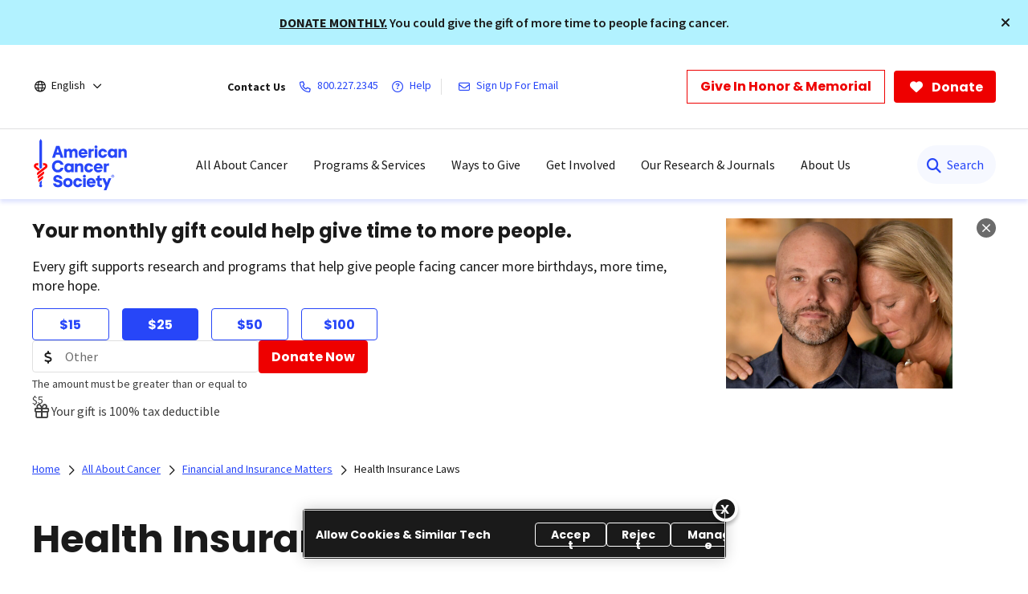

--- FILE ---
content_type: text/html;charset=utf-8
request_url: https://www.cancer.org/cancer/financial-insurance-matters/health-insurance-laws.html
body_size: 30609
content:

  <!DOCTYPE HTML>
  <html lang="en">
      <head>
    <meta charset="UTF-8"/>
    <meta content="text/html; charset=utf-8" http-equiv="Content-Type"/>
    
    <meta http-equiv="x-ua-compatible" content="IE=Edge"/>
	  
    
	  
    <title>Health Insurance Laws   | American Cancer Society</title>
    
      
    <script defer="defer" type="text/javascript" src="/.rum/@adobe/helix-rum-js@%5E2/dist/rum-standalone.js"></script>
<script>
      var pagePath = "/cancer/financial-insurance-matters/health-insurance-laws.html";
      pagePath = pagePath.replace("/content/cancer/en.html", "/").replace("/content/cancer/en", "").replace("/content/cancer/es", "/es");
      var isMobile = ('ontouchstart' in document.documentElement && /mobi/i.test(navigator.userAgent));
      var isTablet = /(tablet|ipad|playbook|silk)|(android(?!.*mobi))/i.test(navigator.userAgent);
      var variant = isMobile ? "Mobile" : (isTablet ? "Tablet" : "Desktop");
      window.dataLayer = window.dataLayer || [];
      dataLayer.push({
        page_data: null
      });
      dataLayer.push({
        event: "page_load_started",
        detailed_event: "Page Load Started",
        "page_data": {
          "breadcrumb": "All About Cancer-&gt;Financial and Insurance Matters-&gt;",
          "country": "US",
          "language": "en",
          "name": "Health Insurance Laws",
          "page_location": pagePath.replace(".html", ""),
          "page_path": pagePath,
          "release_version": "",
          "site_name": "cancer.org",
          "site_section": "",
          "site_section2": "",
          "site_variant": variant,
          "type": "redesign-sub-landing-medical-template"
        }
      });
    </script>
  
    <meta name="description" content="Learn about some of the laws directing health care and insurance in the United States, including the Affordable Care Act, HIPAA, and others."/>
    <meta name="template" content="redesign-sub-landing-medical-template"/>
    <meta name="viewport" content="width=device-width, initial-scale=1.0, shrink-to-fit=no, user-scalable=yes, maximum-scale=2.0"/>
    <meta name="format-detection" content="telephone=no"/>
    <meta name="robots" content="index"/>
    <meta name="breadcrumb" content="[{&#34;title&#34;:&#34;All About Cancer&#34;,&#34;url&#34;:&#34;https://www.cancer.org/cancer.html&#34;},{&#34;title&#34;:&#34;Financial and Insurance Matters&#34;,&#34;url&#34;:&#34;https://www.cancer.org/cancer/financial-insurance-matters.html&#34;}]"/> 
    

    


  

  
  
    <meta property="og:url" content="https://www.cancer.org/cancer/financial-insurance-matters/health-insurance-laws.html"/>
    <meta property="og:title" content="Health Insurance Laws"/>
    
    <meta property="og:image:url" content="https://www.cancer.org/content/dam/cancer-org/images/logos/acs/acs_logo_fb.png"/>
    <meta name="twitter:card" content="summary"/>
    <meta name="twitter:site" content="@cancer.org"/>
    <meta name="twitter:title" content="Health Insurance Laws"/>
    
    <meta name="twitter:image" content="https://www.cancer.org/content/dam/cancer-org/images/logos/acs/acs_logo_fb.png"/>
  



    
  <link rel="canonical" href="https://www.cancer.org/cancer/financial-insurance-matters/health-insurance-laws.html"/>

  
    <link rel="alternate" hreflang="en" href="https://www.cancer.org/cancer/financial-insurance-matters/health-insurance-laws.html"/>
  
    <link rel="alternate" hreflang="x-default" href="https://www.cancer.org/cancer/financial-insurance-matters/health-insurance-laws.html"/>
  
    <link rel="alternate" hreflang="es" href="https://www.cancer.org/es/cancer/asuntos-financieros-y-cobertura/leyes-de-los-seguros-medicos.html"/>
  
    
  <!-------- START: Google fonts -------->
  
  <link rel="preconnect" href="https://fonts.googleapis.com"/>
  <link rel="preconnect" href="https://fonts.gstatic.com" crossorigin/>
  
  
  <link rel="preload" href="https://fonts.googleapis.com/css2?family=Source+Serif+Pro:ital,wght@0,400;0,600;0,700;1,400;1,600;1,700&display=swap" as="style" onload="this.onload=null;this.rel='stylesheet'" crossorigin="anonymous"/>
  <link rel="preload" href="https://fonts.googleapis.com/css2?family=Source+Sans+Pro:ital,wght@0,400;0,600;0,700;1,400;1,600;1,700&display=swap" as="style" onload="this.onload=null;this.rel='stylesheet'" crossorigin="anonymous"/>
  <link rel="preload" href="https://fonts.googleapis.com/css2?family=Poppins:ital,wght@0,300;0,400;0,600;0,700;1,300;1,400;1,600;1,700&display=swap" as="style" onload="this.onload=null;this.rel='stylesheet'" crossorigin="anonymous"/>
  <!-------- END: Google fonts -------->



    

    
    
<link rel="stylesheet" href="/etc.clientlibs/acs/clientlibs/clientlib-base.lc-e59d23eee015af55366ebd5f0dc4ec1a-lc.min.css" type="text/css">












  <!-- OneTrust Cookies Consent Notice start for cancer.org -->
  <script src="https://cdn.cookielaw.org/scripttemplates/otSDKStub.js" type="text/javascript" charset="UTF-8" data-domain-script="ada041de-ce56-4b83-98db-04af2e8b6cad"></script>
  <script type="text/javascript">
          function OptanonWrapper() { }
  </script>
  <!-- OneTrust Cookies Consent Notice end for cancer.org -->

  <!-- Google Tag Manager -->
  <script>(function(w,d,s,l,i){w[l]=w[l]||[];w[l].push({'gtm.start':new Date().getTime(),event:'gtm.js'});var f=d.getElementsByTagName(s)[0],j=d.createElement(s),dl=l!='dataLayer'?'&l='+l:'';j.async=true;j.src='https://www.googletagmanager.com/gtm.js?id='+i+dl;f.parentNode.insertBefore(j,f);})(window,document,'script','dataLayer','GTM-52Z3PC');</script>
  <!-- End Google Tag Manager -->


<meta name="google-site-verification" content="6phacNRVn_l2vByHaCqEefl1Lrf6H6oqpgVYYWA8TKk"/>



    
    
    

    

    
    <script src="/etc.clientlibs/clientlibs/granite/jquery.lc-7842899024219bcbdb5e72c946870b79-lc.min.js"></script>
<script src="/etc.clientlibs/clientlibs/granite/utils.lc-e7bf340a353e643d198b25d0c8ccce47-lc.min.js"></script>
<script src="/etc.clientlibs/clientlibs/granite/jquery/granite.lc-543d214c88dfa6f4a3233b630c82d875-lc.min.js"></script>
<script src="/etc.clientlibs/foundation/clientlibs/jquery.lc-dd9b395c741ce2784096e26619e14910-lc.min.js"></script>
<script src="/etc.clientlibs/acs/clientlibs/clientlib-redesign-datalayer.lc-d82d0a7e2f2673747f637160f40cdd5d-lc.min.js"></script>


    
    <link rel="stylesheet" href="/etc.clientlibs/acs/clientlibs/clientlib-site-dependencies.lc-d41d8cd98f00b204e9800998ecf8427e-lc.min.css" type="text/css">
<link rel="stylesheet" href="/etc.clientlibs/acs/clientlibs/clientlib-site.lc-1762178400827-lc.min.css" type="text/css">
<link rel="stylesheet" href="/etc.clientlibs/acs/clientlibs/clientlib-themes/theme-acsredesign.lc-9ac4ac9e9c1aef8029a109cd575dbd32-lc.min.css" type="text/css">


    
    
    

    

  <link rel="shortcut icon" href="/content/dam/cancer-org/images/logos/acs/favicon.ico"/>

  <link rel="apple-touch-icon" href="/content/dam/cancer-org/images/logos/acs/favicon.png"/>

  <link rel="icon" type="image/png" href="/content/dam/cancer-org/images/logos/acs/favicon.png"/>

    
	
</head>
      <body class="page basicpage" id="page-3fa664f169">
          
          
          
              

<div class="cmp-page__skiptomaincontent">
    <a class="cmp-page__skiptomaincontent-link" href="#content-container">Skip to main content</a>
</div>

              



  <!-- Google Tag Manager (noscript) -->
  <noscript><iframe src="https://www.googletagmanager.com/ns.html?id=GTM-52Z3PC" height="0" width="0" style="display:none;visibility:hidden"></iframe></noscript>
  <!-- End Google Tag Manager (noscript) -->



















   <div class="modal embed-ui-modal" id="embedVideoModal" tabindex="-1" aria-hidden="true">
        <div class="modal-dialog">
            <div class="modal-content">
                <div class="modal-header border-0">
                    <button type="button" class="close embed-ui-overlay-close" data-dismiss="modal" aria-label="Close">
                      <span aria-hidden="true">&times;</span>
                    </button>
                </div>
                <div class="modal-body">
                    <div class="embed-youtube-modal container-fluid">
                          <div class="cmp-embed__youtube modal-iframe" style="padding-bottom: 56.25%">
                        </div>
                    </div>
                </div>
            </div>
        </div>
    </div>

<div class="root container responsivegrid">

  
  
  <div id="container-a6e911b162" class="cmp-container      ">
            
            
                  


<div class="aem-Grid aem-Grid--12 aem-Grid--default--12 ">
    
    <div class="experiencefragment aem-GridColumn aem-GridColumn--default--12">
<div id="experiencefragment-5526df2960" class="cmp-experiencefragment cmp-experiencefragment--header">


  
  
  
    
   <div id="container-9322cbe8c9" class="cmp-container      text-left">
        
        <div class="acsheader"><noindex>

  
    
      
      <div class="critical-alert" role="region" aria-label="Critical Alert" data-cabclosebtncookieexpiry="168" data-cablinkbtncookieexpiry="24">
        <div class="cmp-alert alert-special" role="alert">
		      <div class="container-fluid text-left text-sm-center pl-0">
           <span class="alert-text">
              <p><a href="https://donate.cancer.org/?campaign&#61;janmonmatchalert&amp;lang&#61;en"><u>DONATE MONTHLY</u>.</a> You could give the gift of more time to people facing cancer.</p>

           </span>
          </div>
          <a class="closebtn" role="button" aria-label="Close" tabindex="0"><i class="fa-solid fa-times"></i></a>
        </div>
     </div>
    



    


    <header role="banner">
        <div class="header-container-wrap">
            <div class="container-fluid">
                <div class="header-container">
                    <div class="language-selector">
<div class="drop-down">
	<div class="selected">
		<div class="header-container">
			<div class="lang-container align-items-center">
				<i class="fa-regular fa-globe paddingR4"></i> 
				<a href="javascript:void(0);" aria-label="English" aria-haspopup="true" class="open-dropdownn-desktop" aria-expanded="false">
					<span>English</span>
					<i class="fa-regular fa-angle-down" aria-hidden="true"></i>
				</a>
			</div>
		</div>
	</div>
	<div class="options">
		<ul class="lang-list" role="menu">
			<li role="presentation"><a href="javascript:void(0);" role="menuitem">English</a></li>
			<p>Español</p>
			<li role="presentation">
				<a href="/es/cancer/asuntos-financieros-y-cobertura/leyes-de-los-seguros-medicos.html" role="menuitem">Esta página</a>
			</li>
			<li role="presentation">
				<a href="/es.html" role="menuitem">Página inicial</a>
			</li>
			<p>PDFs by language</p>
			
				<li role="presentation">
					<a href="/cancer-information-in-other-languages/arabic.html" role="menuitem">Arabic (اللغة العربية)</a>
				</li>
			
				<li role="presentation">
					<a href="/cancer-information-in-other-languages/chinese.html" role="menuitem">Chinese (简体中文)</a>
				</li>
			
				<li role="presentation">
					<a href="/cancer-information-in-other-languages/french.html" role="menuitem">French (Français)</a>
				</li>
			
				<li role="presentation">
					<a href="/cancer-information-in-other-languages/haitian-creole.html" role="menuitem">Haitian Creole (Kreyòl Ayisyen)</a>
				</li>
			
				<li role="presentation">
					<a href="/cancer-information-in-other-languages/hindi.html" role="menuitem">Hindi (जानकारी)</a>
				</li>
			
				<li role="presentation">
					<a href="/cancer-information-in-other-languages/korean.html" role="menuitem">Korean (한국어)</a>
				</li>
			
				<li role="presentation">
					<a href="/cancer-information-in-other-languages/polish.html" role="menuitem">Polish (język polski)</a>
				</li>
			
				<li role="presentation">
					<a href="/cancer-information-in-other-languages/portuguese.html" role="menuitem">Portuguese (Português)</a>
				</li>
			
				<li role="presentation">
					<a href="/cancer-information-in-other-languages/russian.html" role="menuitem">Russian (Русский)</a>
				</li>
			
				<li role="presentation">
					<a href="/cancer-information-in-other-languages/spanish.html" role="menuitem">Spanish (Español)</a>
				</li>
			
				<li role="presentation">
					<a href="/cancer-information-in-other-languages/tagalog.html" role="menuitem">Tagalog (Tagalog)</a>
				</li>
			
				<li role="presentation">
					<a href="/cancer-information-in-other-languages/ukrainian.html" role="menuitem">Ukrainian (Українська)</a>
				</li>
			
				<li role="presentation">
					<a href="/cancer-information-in-other-languages/vietnamese.html" role="menuitem">Vietnamese (Tiếng Việt)</a>
				</li>
			
				<li role="presentation">
					<a href="/cancer-information-in-other-languages.html" role="menuitem">All Languages</a>
				</li>
			
		</ul>
	</div>
</div>

</div>

                    <div class="links-container align-items-center">
                        <span class="paddingR12 font-bold">Contact Us</span>
                        <a class="paddingR12" aria-label="800.227.2345" href="tel:800.227.2345">
                            <i class="fa-regular fa-phone"></i>
                            <span class="text">800.227.2345</span>
                        </a>
                        <a class="paddingR12" aria-label="Help" href="#" data-toggle="modal" data-target="#cancerHelpModal">
                            <i class="fa-regular fa-circle-question"></i>
                            <span class="text">Help</span>
                        </a>
                        <span class="vertical-bar"></span>
                        
                            <a class="paddingR12" aria-label="Sign Up For Email" href="/about-us/email-sign-up.html">
                                <i class="fa-regular fa-envelope"></i>
                                <span class="text">Sign Up For Email</span>
                            </a>
                        
                    </div>
                    <div class="buttons-container align-items-center">
                        <div class="button cancer-button medium-size donate-secondary-button default given-honor">
                            <a class="cmp-button cmp-button-anchor" data-cmp-clickable="" data-cmp-data-layer="" href="https://donate.cancer.org/?campaign=honormemorialbutton&lang=en" target="_blank">
                                <span class="cmp-button__text">Give In Honor &amp; Memorial</span>
                            </a>
                        </div>
                        <div class="button cancer-button medium-size donate-primary-button default donate-btn">
                            <a class="cmp-button cmp-button-anchor" data-cmp-clickable="" data-cmp-data-layer="" href="https://donate.cancer.org/?campaign=default&lang=en" target="_blank">
                                <i class="fa-solid fa-heart mr-1"></i>
                                <span class="cmp-button__text">Donate</span>
                            </a>
                        </div>
                    </div>
                </div>
            </div>
        </div>
        <div class="page-wrap acs-flyout-navigation">
            <!-- nav -->
            <header>    
              <div class="main-nav-wrap" data-logoPath="/content/dam/cancer-org/images/logos/acs/acs-logo.svg">
                  <nav class="main navbar navbar-default" aria-label="navigation">
                      <div class="container-fluid nav-container">
                          <div class="nav-wrap">
                              <div class="mobile-nav-wrapper">
                                  <ul class="nav navbar-nav mega-menu is-enable" role="menu" aria-label="navigation">
                                      <li role="presentation">
                                          <a class="navbar-brand" href="/" role="menuitem" aria-label="ACS Logo Alt Txt"><img src="/content/dam/cancer-org/images/logos/acs/acs-logo.svg" alt="ACS Logo Alt Txt"/></a>
                                      </li>
                                      
                                          
<li class="hasMegaMenu hideInMobile" role="presentation">
    
    <a href="#" class="parentLink" aria-label="All About Cancer" role="menuitem" aria-haspopup="true" aria-current="page" aria-expanded="false">All About Cancer</a>
    <div class="flyoutMenu">
        <div class="container-fluid">
            <div class="row menuItems">
                <div class="col-md-3 column">
                    <div class="col-md-12">
                        <ul class="innerMenuItems" role="menu">
                            
                                <li role="presentation">
                                    <a class="highlightedLink " href="/cancer/types.html" role="menuitem">Cancer Types</a>
                                </li>
                            
                            
                        </ul>
                        
                            <ul class="innerMenuItems" role="menu">
                                <li role="presentation">
                                    <a href="/cancer/types/breast-cancer.html" role="menuitem">Breast Cancer</a>
                                </li>
                            </ul>
                        
                            <ul class="innerMenuItems" role="menu">
                                <li role="presentation">
                                    <a href="/cancer/types/colon-rectal-cancer.html" role="menuitem">Colon &amp; Rectal Cancer</a>
                                </li>
                            </ul>
                        
                            <ul class="innerMenuItems" role="menu">
                                <li role="presentation">
                                    <a href="/cancer/types/lung-cancer.html" role="menuitem">Lung Cancer</a>
                                </li>
                            </ul>
                        
                            <ul class="innerMenuItems" role="menu">
                                <li role="presentation">
                                    <a href="/cancer/types/prostate-cancer.html" role="menuitem">Prostate Cancer</a>
                                </li>
                            </ul>
                        
                            <ul class="innerMenuItems" role="menu">
                                <li role="presentation">
                                    <a href="/cancer/types/skin-cancer.html" role="menuitem">Skin Cancer</a>
                                </li>
                            </ul>
                        
                            <ul class="innerMenuItems" role="menu">
                                <li role="presentation">
                                    <a href="/cancer/types.html" role="menuitem">All Cancer Types</a>
                                </li>
                            </ul>
                        
                    </div>
                
                    <div class="col-md-12">
                        <ul class="innerMenuItems" role="menu">
                            
                                <li role="presentation">
                                    <a class="highlightedLink " href="/cancer/understanding-cancer.html" role="menuitem">Understanding Cancer</a>
                                </li>
                            
                            
                        </ul>
                        
                            <ul class="innerMenuItems" role="menu">
                                <li role="presentation">
                                    <a href="/cancer/understanding-cancer/what-is-cancer.html" role="menuitem">What Is Cancer?</a>
                                </li>
                            </ul>
                        
                            <ul class="innerMenuItems" role="menu">
                                <li role="presentation">
                                    <a href="/cancer/understanding-cancer/glossary.html" role="menuitem">Cancer Glossary</a>
                                </li>
                            </ul>
                        
                            <ul class="innerMenuItems" role="menu">
                                <li role="presentation">
                                    <a href="/cancer/understanding-cancer/anatomy-gallery.html" role="menuitem">Anatomy Gallery</a>
                                </li>
                            </ul>
                        
                    </div>
                </div>
                <div class="col-md-3 column">
                    <div class="col-md-12">
                        <ul class="innerMenuItems" role="menu">
                            
                                <li role="presentation">
                                    <a class="highlightedLink " href="/cancer/risk-prevention.html" role="menuitem">Risk &amp; Prevention</a>
                                </li>
                            
                            
                        </ul>
                        
                            <ul class="innerMenuItems" role="menu">
                                <li role="presentation">
                                    <a href="/cancer/risk-prevention/genetics.html" role="menuitem">Genetics</a>
                                </li>
                            </ul>
                        
                            <ul class="innerMenuItems" role="menu">
                                <li role="presentation">
                                    <a href="/cancer/risk-prevention/tobacco.html" role="menuitem">Tobacco</a>
                                </li>
                            </ul>
                        
                            <ul class="innerMenuItems" role="menu">
                                <li role="presentation">
                                    <a href="/cancer/risk-prevention/hpv.html" role="menuitem">HPV</a>
                                </li>
                            </ul>
                        
                            <ul class="innerMenuItems" role="menu">
                                <li role="presentation">
                                    <a href="/cancer/risk-prevention/diet-physical-activity.html" role="menuitem">Diet &amp; Physical Activity</a>
                                </li>
                            </ul>
                        
                            <ul class="innerMenuItems" role="menu">
                                <li role="presentation">
                                    <a href="/cancer/risk-prevention/sun-and-uv.html" role="menuitem">Sun Safety</a>
                                </li>
                            </ul>
                        
                            <ul class="innerMenuItems" role="menu">
                                <li role="presentation">
                                    <a href="/cancer/risk-prevention/cancer-risk-360.html" role="menuitem">Cancer Risk Assessment</a>
                                </li>
                            </ul>
                        
                    </div>
                
                    <div class="col-md-12">
                        <ul class="innerMenuItems" role="menu">
                            
                                <li role="presentation">
                                    <a class="highlightedLink " href="/cancer/screening.html" role="menuitem">Screening</a>
                                </li>
                            
                            
                        </ul>
                        
                    </div>
                
                    <div class="col-md-12">
                        <ul class="innerMenuItems" role="menu">
                            
                                <li role="presentation">
                                    <a class="highlightedLink " href="/cancer/diagnosis-staging.html" role="menuitem">Diagnosis &amp; Staging</a>
                                </li>
                            
                            
                        </ul>
                        
                            <ul class="innerMenuItems" role="menu">
                                <li role="presentation">
                                    <a href="/cancer/diagnosis-staging/signs-and-symptoms-of-cancer.html" role="menuitem">Signs &amp; Symptoms</a>
                                </li>
                            </ul>
                        
                            <ul class="innerMenuItems" role="menu">
                                <li role="presentation">
                                    <a href="/cancer/coping.html" role="menuitem">Coping with a New Diagnosis</a>
                                </li>
                            </ul>
                        
                    </div>
                </div>
                <div class="col-md-3 column">
                    <div class="col-md-12">
                        <ul class="innerMenuItems" role="menu">
                            
                                <li role="presentation">
                                    <a class="highlightedLink " href="/cancer/managing-cancer.html" role="menuitem">Cancer Care</a>
                                </li>
                            
                            
                        </ul>
                        
                            <ul class="innerMenuItems" role="menu">
                                <li role="presentation">
                                    <a href="/cancer/managing-cancer/treatment-types.html" role="menuitem">Treatment Types</a>
                                </li>
                            </ul>
                        
                            <ul class="innerMenuItems" role="menu">
                                <li role="presentation">
                                    <a href="/cancer/managing-cancer/making-treatment-decisions.html" role="menuitem">Making Treatment Decisions</a>
                                </li>
                            </ul>
                        
                            <ul class="innerMenuItems" role="menu">
                                <li role="presentation">
                                    <a href="/cancer/preparing-for-treatment.html" role="menuitem">Preparing for Treatment</a>
                                </li>
                            </ul>
                        
                            <ul class="innerMenuItems" role="menu">
                                <li role="presentation">
                                    <a href="/cancer/managing-cancer/side-effects.html" role="menuitem">Side Effects</a>
                                </li>
                            </ul>
                        
                            <ul class="innerMenuItems" role="menu">
                                <li role="presentation">
                                    <a href="/cancer/supportive-care.html" role="menuitem">Supportive Care</a>
                                </li>
                            </ul>
                        
                    </div>
                
                    <div class="col-md-12">
                        <ul class="innerMenuItems" role="menu">
                            
                                <li role="presentation">
                                    <a class="highlightedLink " href="/cancer/patient-navigation.html" role="menuitem">Patient Navigation</a>
                                </li>
                            
                            
                        </ul>
                        
                    </div>
                
                    <div class="col-md-12">
                        <ul class="innerMenuItems" role="menu">
                            
                                <li role="presentation">
                                    <a class="highlightedLink " href="/cancer/financial-insurance-matters.html" role="menuitem">Financial &amp; Insurance Matters</a>
                                </li>
                            
                            
                        </ul>
                        
                    </div>
                
                    <div class="col-md-12">
                        <ul class="innerMenuItems" role="menu">
                            
                                <li role="presentation">
                                    <a class="highlightedLink " href="/cancer/end-of-life-care.html" role="menuitem">End of Life Care</a>
                                </li>
                            
                            
                        </ul>
                        
                    </div>
                </div>
                <div class="col-md-3 column">
                    <div class="col-md-12">
                        <ul class="innerMenuItems" role="menu">
                            
                                <li role="presentation">
                                    <a class="highlightedLink " href="/cancer/survivorship.html" role="menuitem">Survivorship</a>
                                </li>
                            
                            
                        </ul>
                        
                    </div>
                
                    <div class="col-md-12">
                        <ul class="innerMenuItems" role="menu">
                            
                                <li role="presentation">
                                    <a class="highlightedLink " href="/cancer/caregivers.html" role="menuitem">Caregivers &amp; Family</a>
                                </li>
                            
                            
                        </ul>
                        
                    </div>
                
                    <div class="col-md-12">
                        <ul class="innerMenuItems" role="menu">
                            
                                <li role="presentation">
                                    <a class="highlightedLink " href="/cancer/childhood-cancer.html" role="menuitem">Childhood Cancer</a>
                                </li>
                            
                            
                        </ul>
                        
                    </div>
                
                    <div class="col-md-12">
                        <ul class="innerMenuItems" role="menu">
                            
                                <li role="presentation">
                                    <a class="highlightedLink " href="/cancer/adolescents-young-adults.html" role="menuitem">Adolescents &amp; Young Adults</a>
                                </li>
                            
                            
                        </ul>
                        
                    </div>
                
                    <div class="col-md-12">
                        <ul class="innerMenuItems" role="menu">
                            
                                <li role="presentation">
                                    <a class="highlightedLink " href="/cancer/veterans.html" role="menuitem">Veterans</a>
                                </li>
                            
                            
                        </ul>
                        
                    </div>
                
                    <div class="col-md-12">
                        <ul class="innerMenuItems" role="menu">
                            
                                <li role="presentation">
                                    <a class="highlightedLink " href="/health-care-professionals.html" role="menuitem">For Health Professionals</a>
                                </li>
                            
                            
                        </ul>
                        
                    </div>
                
                    <div class="col-md-12">
                        <ul class="innerMenuItems" role="menu">
                            
                                <li role="presentation">
                                    <a class="highlightedLink " href="/cancer/latest-news.html" role="menuitem">Cancer Connection Stories</a>
                                </li>
                            
                            
                        </ul>
                        
                    </div>
                
                    <div class="col-md-12">
                        <ul class="innerMenuItems" role="menu">
                            
                                <li role="presentation">
                                    <a class="highlightedLink " href="/american-cancer-society-books.html" role="menuitem">Bookstore</a>
                                </li>
                            
                            
                        </ul>
                        
                    </div>
                </div>
                
            </div>
        </div>
        <div class="row blueBottomBox blueBanner">
            <div class="fullBox">
                <div class="container-fluid">
                    <div class="col-md-12">
                        <a href="/cancer.html" role="link">Explore All About Cancer<i class="fa fa-arrow-right" aria-hidden="true"></i></a>
                    </div>
                </div>
            </div>
        </div>
    </div>
</li>
<li class="outerMenuItems hideInDesktop" role="presentation">
    
        <a class="menuItem" href="#" role="menuitem" aria-label="All About Cancer">All About Cancer</a>
    
    
    <ul class="inside" role="menu">
        <div class="topBlueBanner">
            <i class="fa-regular fa-chevron-left"></i>
            <a href="#" role="none" aria-label="Back">Back</a>
        </div>
        <div class="exploreSection">
            <a class="menuLinks" href="/cancer.html" role="none" aria-label="Explore All About Cancer">Explore All About Cancer</a>
        </div>
        <div class="innerLinks">
            
                
                    <a role="link" href="/cancer/types.html" aria-label="Cancer Types" class="headingLinksMobile">Cancer Types</a>
                
                
                <li role="presentation">
                    
                    <a class="menuLinks move" href="/cancer/types/breast-cancer.html" role="menuitem" aria-label="Breast Cancer">Breast Cancer</a>
                </li>
<li role="presentation">
                    
                    <a class="menuLinks move" href="/cancer/types/colon-rectal-cancer.html" role="menuitem" aria-label="Colon &amp; Rectal Cancer">Colon &amp; Rectal Cancer</a>
                </li>
<li role="presentation">
                    
                    <a class="menuLinks move" href="/cancer/types/lung-cancer.html" role="menuitem" aria-label="Lung Cancer">Lung Cancer</a>
                </li>
<li role="presentation">
                    
                    <a class="menuLinks move" href="/cancer/types/prostate-cancer.html" role="menuitem" aria-label="Prostate Cancer">Prostate Cancer</a>
                </li>
<li role="presentation">
                    
                    <a class="menuLinks move" href="/cancer/types/skin-cancer.html" role="menuitem" aria-label="Skin Cancer">Skin Cancer</a>
                </li>
<li role="presentation">
                    
                    <a class="menuLinks move" href="/cancer/types.html" role="menuitem" aria-label="All Cancer Types">All Cancer Types</a>
                </li>

            
            
        </div>
<div class="innerLinks">
            
                
                    <a role="link" href="/cancer/understanding-cancer.html" aria-label="Understanding Cancer" class="headingLinksMobile">Understanding Cancer</a>
                
                
                <li role="presentation">
                    
                    <a class="menuLinks move" href="/cancer/understanding-cancer/what-is-cancer.html" role="menuitem" aria-label="What Is Cancer?">What Is Cancer?</a>
                </li>
<li role="presentation">
                    
                    <a class="menuLinks move" href="/cancer/understanding-cancer/glossary.html" role="menuitem" aria-label="Cancer Glossary">Cancer Glossary</a>
                </li>
<li role="presentation">
                    
                    <a class="menuLinks move" href="/cancer/understanding-cancer/anatomy-gallery.html" role="menuitem" aria-label="Anatomy Gallery">Anatomy Gallery</a>
                </li>

            
            
        </div>

        <div class="innerLinks">
            
            
                <a role="link" href="/cancer/risk-prevention.html" aria-label="Risk &amp; Prevention" class="headingLinksMobile">Risk &amp; Prevention</a>
            
            
            <li role="presentation">
            
                <a class="menuLinks move" href="/cancer/risk-prevention/genetics.html" role="menuitem" aria-label="Genetics">Genetics</a>
            </li>
<li role="presentation">
            
                <a class="menuLinks move" href="/cancer/risk-prevention/tobacco.html" role="menuitem" aria-label="Tobacco">Tobacco</a>
            </li>
<li role="presentation">
            
                <a class="menuLinks move" href="/cancer/risk-prevention/hpv.html" role="menuitem" aria-label="HPV">HPV</a>
            </li>
<li role="presentation">
            
                <a class="menuLinks move" href="/cancer/risk-prevention/diet-physical-activity.html" role="menuitem" aria-label="Diet &amp; Physical Activity">Diet &amp; Physical Activity</a>
            </li>
<li role="presentation">
            
                <a class="menuLinks move" href="/cancer/risk-prevention/sun-and-uv.html" role="menuitem" aria-label="Sun Safety">Sun Safety</a>
            </li>
<li role="presentation">
            
                <a class="menuLinks move" href="/cancer/risk-prevention/cancer-risk-360.html" role="menuitem" aria-label="Cancer Risk Assessment">Cancer Risk Assessment</a>
            </li>

            
            
        </div>
<div class="innerLinks">
            
            
            <li role="presentation" class="singleItemHierarchy">
                <a class="menuLinks move" href="/cancer/screening.html" role="menuitem" aria-label="Screening">Screening</a>
            </li>
            
        </div>
<div class="innerLinks">
            
            
                <a role="link" href="/cancer/diagnosis-staging.html" aria-label="Diagnosis &amp; Staging" class="headingLinksMobile">Diagnosis &amp; Staging</a>
            
            
            <li role="presentation">
            
                <a class="menuLinks move" href="/cancer/diagnosis-staging/signs-and-symptoms-of-cancer.html" role="menuitem" aria-label="Signs &amp; Symptoms">Signs &amp; Symptoms</a>
            </li>
<li role="presentation">
            
                <a class="menuLinks move" href="/cancer/coping.html" role="menuitem" aria-label="Coping with a New Diagnosis">Coping with a New Diagnosis</a>
            </li>

            
            
        </div>

        <div class="innerLinks">
            
                
                    <a role="link" href="/cancer/managing-cancer.html" aria-label="Cancer Care" class="headingLinksMobile">Cancer Care</a>
                
                
                <li role="presentation">
                    
                    <a class="menuLinks move" href="/cancer/managing-cancer/treatment-types.html" role="menuitem" aria-label="Treatment Types">Treatment Types</a>
                </li>
<li role="presentation">
                    
                    <a class="menuLinks move" href="/cancer/managing-cancer/making-treatment-decisions.html" role="menuitem" aria-label="Making Treatment Decisions">Making Treatment Decisions</a>
                </li>
<li role="presentation">
                    
                    <a class="menuLinks move" href="/cancer/preparing-for-treatment.html" role="menuitem" aria-label="Preparing for Treatment">Preparing for Treatment</a>
                </li>
<li role="presentation">
                    
                    <a class="menuLinks move" href="/cancer/managing-cancer/side-effects.html" role="menuitem" aria-label="Side Effects">Side Effects</a>
                </li>
<li role="presentation">
                    
                    <a class="menuLinks move" href="/cancer/supportive-care.html" role="menuitem" aria-label="Supportive Care">Supportive Care</a>
                </li>

            
            
        </div>
<div class="innerLinks">
            
            
                <li role="presentation" class="singleItemHierarchy">
                    <a class="menuLinks move" href="/cancer/patient-navigation.html" role="menuitem" aria-label="Patient Navigation">Patient Navigation</a>
                </li>
            
        </div>
<div class="innerLinks">
            
            
                <li role="presentation" class="singleItemHierarchy">
                    <a class="menuLinks move" href="/cancer/financial-insurance-matters.html" role="menuitem" aria-label="Financial &amp; Insurance Matters">Financial &amp; Insurance Matters</a>
                </li>
            
        </div>
<div class="innerLinks">
            
            
                <li role="presentation" class="singleItemHierarchy">
                    <a class="menuLinks move" href="/cancer/end-of-life-care.html" role="menuitem" aria-label="End of Life Care">End of Life Care</a>
                </li>
            
        </div>

        <div class="innerLinks">
            
            
                <li role="presentation" class="singleItemHierarchy">
                    <a class="menuLinks move" href="/cancer/survivorship.html" role="menuitem" aria-label="Survivorship">Survivorship</a>
                </li>
            
        </div>
<div class="innerLinks">
            
            
                <li role="presentation" class="singleItemHierarchy">
                    <a class="menuLinks move" href="/cancer/caregivers.html" role="menuitem" aria-label="Caregivers &amp; Family">Caregivers &amp; Family</a>
                </li>
            
        </div>
<div class="innerLinks">
            
            
                <li role="presentation" class="singleItemHierarchy">
                    <a class="menuLinks move" href="/cancer/childhood-cancer.html" role="menuitem" aria-label="Childhood Cancer">Childhood Cancer</a>
                </li>
            
        </div>
<div class="innerLinks">
            
            
                <li role="presentation" class="singleItemHierarchy">
                    <a class="menuLinks move" href="/cancer/adolescents-young-adults.html" role="menuitem" aria-label="Adolescents &amp; Young Adults">Adolescents &amp; Young Adults</a>
                </li>
            
        </div>
<div class="innerLinks">
            
            
                <li role="presentation" class="singleItemHierarchy">
                    <a class="menuLinks move" href="/cancer/veterans.html" role="menuitem" aria-label="Veterans">Veterans</a>
                </li>
            
        </div>
<div class="innerLinks">
            
            
                <li role="presentation" class="singleItemHierarchy">
                    <a class="menuLinks move" href="/health-care-professionals.html" role="menuitem" aria-label="For Health Professionals">For Health Professionals</a>
                </li>
            
        </div>
<div class="innerLinks">
            
            
                <li role="presentation" class="singleItemHierarchy">
                    <a class="menuLinks move" href="/cancer/latest-news.html" role="menuitem" aria-label="Cancer Connection Stories">Cancer Connection Stories</a>
                </li>
            
        </div>
<div class="innerLinks">
            
            
                <li role="presentation" class="singleItemHierarchy">
                    <a class="menuLinks move" href="/american-cancer-society-books.html" role="menuitem" aria-label="Bookstore">Bookstore</a>
                </li>
            
        </div>

        
    </ul>
</li>


                                          
<li class="hasMegaMenu hideInMobile" role="presentation">
    
    <a href="#" class="parentLink" aria-label="Programs &amp; Services" role="menuitem" aria-haspopup="true" aria-current="page" aria-expanded="false">Programs &amp; Services</a>
    <div class="flyoutMenu">
        <div class="container-fluid">
            <div class="row menuItems">
                <div class="col-md-3 column">
                    <div class="col-md-12">
                        <ul class="innerMenuItems" role="menu">
                            
                            
                                <div class="h3 highlightedLink">Patient Programs</div>
                            
                        </ul>
                        
                            <ul class="innerMenuItems" role="menu">
                                <li role="presentation">
                                    <a href="/support-programs-and-services/road-to-recovery.html" role="menuitem">Free Rides to Treatment</a>
                                </li>
                            </ul>
                        
                            <ul class="innerMenuItems" role="menu">
                                <li role="presentation">
                                    <a href="/support-programs-and-services/patient-lodging.html" role="menuitem">Free Lodging During Treatment</a>
                                </li>
                            </ul>
                        
                            <ul class="innerMenuItems" role="menu">
                                <li role="presentation">
                                    <a href="/support-programs-and-services/acs-cares.html" role="menuitem">ACS CARES™</a>
                                </li>
                            </ul>
                        
                            <ul class="innerMenuItems" role="menu">
                                <li role="presentation">
                                    <a href="/cancer/risk-prevention/tobacco/empowered-to-quit.html" role="menuitem">Free Smoking Cessation Support</a>
                                </li>
                            </ul>
                        
                    </div>
                </div>
                <div class="col-md-3 column">
                    <div class="col-md-12">
                        <ul class="innerMenuItems" role="menu">
                            
                                <li role="presentation">
                                    <a class="highlightedLink " href="/support-programs-and-services/online-communities.html" role="menuitem">Connect with Survivors</a>
                                </li>
                            
                            
                        </ul>
                        
                            <ul class="innerMenuItems" role="menu">
                                <li role="presentation">
                                    <a href="/support-programs-and-services/acs-cares.html" role="menuitem">Breast Cancer Support</a>
                                </li>
                            </ul>
                        
                            <ul class="innerMenuItems" role="menu">
                                <li role="presentation">
                                    <a href="https://csn.cancer.org/" role="menuitem">Cancer Survivors Network</a>
                                </li>
                            </ul>
                        
                            <ul class="innerMenuItems" role="menu">
                                <li role="presentation">
                                    <a href="/about-us/what-we-do/cancer-stories.html" role="menuitem">Survivor Stories</a>
                                </li>
                            </ul>
                        
                    </div>
                </div>
                <div class="col-md-3 column">
                    <div class="col-md-12">
                        <ul class="innerMenuItems" role="menu">
                            
                                <li role="presentation">
                                    <a class="highlightedLink " href="/about-us/online-help/contact-us.html" role="menuitem">24/7 Cancer Helpline</a>
                                </li>
                            
                            
                        </ul>
                        
                            <ul class="innerMenuItems" role="menu">
                                <li role="presentation">
                                    <a href="tel://1-800-227-2345" role="menuitem">Call us 1-800-227-2345</a>
                                </li>
                            </ul>
                        
                    </div>
                </div>
                <div class="col-md-3 column">
                    <div class="col-md-12">
                        <ul class="innerMenuItems" role="menu">
                            
                                <li role="presentation">
                                    <a class="highlightedLink " href="/support-programs-and-services/resource-search.html" role="menuitem">Resource Search</a>
                                </li>
                            
                            
                        </ul>
                        
                    </div>
                
                    <div class="col-md-12">
                        <ul class="innerMenuItems" role="menu">
                            
                                <li role="presentation">
                                    <a class="highlightedLink " href="/support-programs-and-services/corporate-resources.html" role="menuitem">Corporate Resources</a>
                                </li>
                            
                            
                        </ul>
                        
                    </div>
                </div>
                
            </div>
        </div>
        <div class="row blueBottomBox blueBanner">
            <div class="fullBox">
                <div class="container-fluid">
                    <div class="col-md-12">
                        <a href="/support-programs-and-services.html" role="link">Explore Programs &amp; Services<i class="fa fa-arrow-right" aria-hidden="true"></i></a>
                    </div>
                </div>
            </div>
        </div>
    </div>
</li>
<li class="outerMenuItems hideInDesktop" role="presentation">
    
        <a class="menuItem" href="#" role="menuitem" aria-label="Programs &amp; Services">Programs &amp; Services</a>
    
    
    <ul class="inside" role="menu">
        <div class="topBlueBanner">
            <i class="fa-regular fa-chevron-left"></i>
            <a href="#" role="none" aria-label="Back">Back</a>
        </div>
        <div class="exploreSection">
            <a class="menuLinks" href="/support-programs-and-services.html" role="none" aria-label="Explore Programs &amp; Services">Explore Programs &amp; Services</a>
        </div>
        <div class="innerLinks">
            
                
                
                    <div class="h3" role="heading">Patient Programs</div>
                
                <li role="presentation">
                    
                    <a class="menuLinks move" href="/support-programs-and-services/road-to-recovery.html" role="menuitem" aria-label="Free Rides to Treatment">Free Rides to Treatment</a>
                </li>
<li role="presentation">
                    
                    <a class="menuLinks move" href="/support-programs-and-services/patient-lodging.html" role="menuitem" aria-label="Free Lodging During Treatment">Free Lodging During Treatment</a>
                </li>
<li role="presentation">
                    
                    <a class="menuLinks move" href="/support-programs-and-services/acs-cares.html" role="menuitem" aria-label="ACS CARES™">ACS CARES™</a>
                </li>
<li role="presentation">
                    
                    <a class="menuLinks move" href="/cancer/risk-prevention/tobacco/empowered-to-quit.html" role="menuitem" aria-label="Free Smoking Cessation Support">Free Smoking Cessation Support</a>
                </li>

            
            
        </div>

        <div class="innerLinks">
            
            
                <a role="link" href="/support-programs-and-services/online-communities.html" aria-label="Connect with Survivors" class="headingLinksMobile">Connect with Survivors</a>
            
            
            <li role="presentation">
            
                <a class="menuLinks move" href="/support-programs-and-services/acs-cares.html" role="menuitem" aria-label="Breast Cancer Support">Breast Cancer Support</a>
            </li>
<li role="presentation">
            
                <a class="menuLinks move" href="https://csn.cancer.org/" role="menuitem" aria-label="Cancer Survivors Network">Cancer Survivors Network</a>
            </li>
<li role="presentation">
            
                <a class="menuLinks move" href="/about-us/what-we-do/cancer-stories.html" role="menuitem" aria-label="Survivor Stories">Survivor Stories</a>
            </li>

            
            
        </div>

        <div class="innerLinks">
            
                
                    <a role="link" href="/about-us/online-help/contact-us.html" aria-label="24/7 Cancer Helpline" class="headingLinksMobile">24/7 Cancer Helpline</a>
                
                
                <li role="presentation">
                    
                    <a class="menuLinks move" href="tel://1-800-227-2345" role="menuitem" aria-label="Call us 1-800-227-2345">Call us 1-800-227-2345</a>
                </li>

            
            
        </div>

        <div class="innerLinks">
            
            
                <li role="presentation" class="singleItemHierarchy">
                    <a class="menuLinks move" href="/support-programs-and-services/resource-search.html" role="menuitem" aria-label="Resource Search">Resource Search</a>
                </li>
            
        </div>
<div class="innerLinks">
            
            
                <li role="presentation" class="singleItemHierarchy">
                    <a class="menuLinks move" href="/support-programs-and-services/corporate-resources.html" role="menuitem" aria-label="Corporate Resources">Corporate Resources</a>
                </li>
            
        </div>

        
    </ul>
</li>


        
                                          
<li class="hasMegaMenu hideInMobile" role="presentation">
    
    <a href="#" class="parentLink" aria-label="Ways to Give" role="menuitem" aria-haspopup="true" aria-current="page" aria-expanded="false">Ways to Give</a>
    <div class="flyoutMenu">
        <div class="container-fluid">
            <div class="row menuItems">
                <div class="col-md-3 column">
                    <div class="col-md-12">
                        <ul class="innerMenuItems" role="menu">
                            
                                <li role="presentation">
                                    <a class="highlightedLink " href="/donate.html" role="menuitem">Donate Online</a>
                                </li>
                            
                            
                        </ul>
                        
                            <ul class="innerMenuItems" role="menu">
                                <li role="presentation">
                                    <a href="https://donate.cancer.org/?campaign=menumonthly" role="menuitem">Become a Monthly Donor</a>
                                </li>
                            </ul>
                        
                            <ul class="innerMenuItems" role="menu">
                                <li role="presentation">
                                    <a href="https://donate.cancer.org/?campaign=menudefault" role="menuitem">Donate Now</a>
                                </li>
                            </ul>
                        
                            <ul class="innerMenuItems" role="menu">
                                <li role="presentation">
                                    <a href="https://donate.cancer.org/?campaign=honormemorialmenu" role="menuitem">Honor &amp; Memorial Giving</a>
                                </li>
                            </ul>
                        
                            <ul class="innerMenuItems" role="menu">
                                <li role="presentation">
                                    <a href="https://donate.cancer.org/corporate" role="menuitem">Make a Corporate Donation</a>
                                </li>
                            </ul>
                        
                    </div>
                
                    <div class="col-md-12">
                        <ul class="innerMenuItems" role="menu">
                            
                                <li role="presentation">
                                    <a class="highlightedLink " href="/donate/top-5-reasons.html" role="menuitem">Top 5 Reasons to Become a Monthly Donor</a>
                                </li>
                            
                            
                        </ul>
                        
                    </div>
                
                    <div class="col-md-12">
                        <ul class="innerMenuItems" role="menu">
                            
                                <li role="presentation">
                                    <a class="highlightedLink " href="/donate.html" role="menuitem">More Ways to Give</a>
                                </li>
                            
                            
                        </ul>
                        
                            <ul class="innerMenuItems" role="menu">
                                <li role="presentation">
                                    <a href="/donate/donate-by-mail-or-phone.html" role="menuitem">Donate by Mail or Phone</a>
                                </li>
                            </ul>
                        
                            <ul class="innerMenuItems" role="menu">
                                <li role="presentation">
                                    <a href="/donate/cars-for-a-cure.html" role="menuitem">Donate Your Car</a>
                                </li>
                            </ul>
                        
                            <ul class="innerMenuItems" role="menu">
                                <li role="presentation">
                                    <a href="/donate.html#stuff" role="menuitem">Donate Your Stuff</a>
                                </li>
                            </ul>
                        
                            <ul class="innerMenuItems" role="menu">
                                <li role="presentation">
                                    <a href="/donate/donor-advised-fund.html" role="menuitem">Donate DAF</a>
                                </li>
                            </ul>
                        
                            <ul class="innerMenuItems" role="menu">
                                <li role="presentation">
                                    <a href="/about-us/online-help/donation-faq.html" role="menuitem">Donate FAQs</a>
                                </li>
                            </ul>
                        
                    </div>
                </div>
                <div class="col-md-3 column">
                    <div class="col-md-12">
                        <ul class="innerMenuItems" role="menu">
                            
                                <li role="presentation">
                                    <a class="highlightedLink " href="/donate/shop.html" role="menuitem">Shop to Save Lives</a>
                                </li>
                            
                            
                        </ul>
                        
                            <ul class="innerMenuItems" role="menu">
                                <li role="presentation">
                                    <a href="https://shop.cancer.org" role="menuitem">ACS Shop</a>
                                </li>
                            </ul>
                        
                            <ul class="innerMenuItems" role="menu">
                                <li role="presentation">
                                    <a href="https://www.acseventstore.org/" role="menuitem">Events Shop</a>
                                </li>
                            </ul>
                        
                            <ul class="innerMenuItems" role="menu">
                                <li role="presentation">
                                    <a href="https://everyou.com/" role="menuitem">EverYou Store</a>
                                </li>
                            </ul>
                        
                            <ul class="innerMenuItems" role="menu">
                                <li role="presentation">
                                    <a href="https://www.acsholidaycollection.org/index.jsp" role="menuitem">Greeting Cards</a>
                                </li>
                            </ul>
                        
                            <ul class="innerMenuItems" role="menu">
                                <li role="presentation">
                                    <a href="/donate/discovery-shops-national.html" role="menuitem">Discovery Shops</a>
                                </li>
                            </ul>
                        
                            <ul class="innerMenuItems" role="menu">
                                <li role="presentation">
                                    <a href="/donate/become-a-partner/partners-promotions.html" role="menuitem">Partner Promotions</a>
                                </li>
                            </ul>
                        
                    </div>
                </div>
                <div class="col-md-3 column">
                    <div class="col-md-12">
                        <ul class="innerMenuItems" role="menu">
                            
                                <li role="presentation">
                                    <a class="highlightedLink " href="/donate/philanthropy.html" role="menuitem">Philanthropy</a>
                                </li>
                            
                            
                        </ul>
                        
                            <ul class="innerMenuItems" role="menu">
                                <li role="presentation">
                                    <a href="/donate/planned-giving.html" role="menuitem">Wills, Trusts, and Legacy Giving</a>
                                </li>
                            </ul>
                        
                            <ul class="innerMenuItems" role="menu">
                                <li role="presentation">
                                    <a href="/donate/donor-advised-fund.html" role="menuitem">Donor Advised Funds (DAF)</a>
                                </li>
                            </ul>
                        
                            <ul class="innerMenuItems" role="menu">
                                <li role="presentation">
                                    <a href="https://cancer.plannedgiving.org/ira-charitable-rollover" role="menuitem">IRA Charitable Rollover</a>
                                </li>
                            </ul>
                        
                            <ul class="innerMenuItems" role="menu">
                                <li role="presentation">
                                    <a href="/donate/gifts-of-securities.html" role="menuitem">Stock Gifts</a>
                                </li>
                            </ul>
                        
                            <ul class="innerMenuItems" role="menu">
                                <li role="presentation">
                                    <a href="/donate/philanthropy/foundation-giving.html" role="menuitem">Foundations</a>
                                </li>
                            </ul>
                        
                    </div>
                </div>
                <div class="col-md-3 column">
                    <div class="col-md-12">
                        <ul class="innerMenuItems" role="menu">
                            
                                <li role="presentation">
                                    <a class="highlightedLink " href="/donate/become-a-partner.html" role="menuitem">Become a Partner</a>
                                </li>
                            
                            
                        </ul>
                        
                            <ul class="innerMenuItems" role="menu">
                                <li role="presentation">
                                    <a href="/about-us/our-partners.html" role="menuitem">Our Valued Partners</a>
                                </li>
                            </ul>
                        
                            <ul class="innerMenuItems" role="menu">
                                <li role="presentation">
                                    <a href="/donate/become-a-partner/partners-promotions.html" role="menuitem">Partner Promotions</a>
                                </li>
                            </ul>
                        
                            <ul class="innerMenuItems" role="menu">
                                <li role="presentation">
                                    <a href="/support-programs-and-services/corporate-resources.html" role="menuitem">Corporate Resources</a>
                                </li>
                            </ul>
                        
                    </div>
                
                    <div class="col-md-12">
                        <ul class="innerMenuItems" role="menu">
                            
                                <li role="presentation">
                                    <a class="highlightedLink " href="/donate/become-a-partner/employee-engagement.html" role="menuitem">Corporate &amp; Workplace Giving</a>
                                </li>
                            
                            
                        </ul>
                        
                            <ul class="innerMenuItems" role="menu">
                                <li role="presentation">
                                    <a href="/donate/become-a-partner.html" role="menuitem">Become a Corporate Partner</a>
                                </li>
                            </ul>
                        
                            <ul class="innerMenuItems" role="menu">
                                <li role="presentation">
                                    <a href="/donate/corporate-and-workplace-giving.html" role="menuitem">Become a Corporate Donor</a>
                                </li>
                            </ul>
                        
                            <ul class="innerMenuItems" role="menu">
                                <li role="presentation">
                                    <a href="/donate/matching-gifts.html" role="menuitem">Workplace Giving &amp; Matching Funds</a>
                                </li>
                            </ul>
                        
                            <ul class="innerMenuItems" role="menu">
                                <li role="presentation">
                                    <a href="/donate/become-a-partner/employee-engagement/micro-campaigns.html" role="menuitem">Organize a Workplace Fundraiser</a>
                                </li>
                            </ul>
                        
                            <ul class="innerMenuItems" role="menu">
                                <li role="presentation">
                                    <a href="/donate/become-a-partner/employee-engagement.html" role="menuitem">Payroll Deductions</a>
                                </li>
                            </ul>
                        
                    </div>
                </div>
                
            </div>
        </div>
        <div class="row blueBottomBox blueBanner">
            <div class="fullBox">
                <div class="container-fluid">
                    <div class="col-md-12">
                        <a href="/donate.html" role="link">Explore Ways to Give<i class="fa fa-arrow-right" aria-hidden="true"></i></a>
                    </div>
                </div>
            </div>
        </div>
    </div>
</li>
<li class="outerMenuItems hideInDesktop" role="presentation">
    
        <a class="menuItem" href="#" role="menuitem" aria-label="Ways to Give">Ways to Give</a>
    
    
    <ul class="inside" role="menu">
        <div class="topBlueBanner">
            <i class="fa-regular fa-chevron-left"></i>
            <a href="#" role="none" aria-label="Back">Back</a>
        </div>
        <div class="exploreSection">
            <a class="menuLinks" href="/donate.html" role="none" aria-label="Explore Ways to Give">Explore Ways to Give</a>
        </div>
        <div class="innerLinks">
            
                
                    <a role="link" href="/donate.html" aria-label="Donate Online" class="headingLinksMobile">Donate Online</a>
                
                
                <li role="presentation">
                    
                    <a class="menuLinks move" href="https://donate.cancer.org/?campaign=menumonthly" role="menuitem" aria-label="Become a Monthly Donor">Become a Monthly Donor</a>
                </li>
<li role="presentation">
                    
                    <a class="menuLinks move" href="https://donate.cancer.org/?campaign=menudefault" role="menuitem" aria-label="Donate Now">Donate Now</a>
                </li>
<li role="presentation">
                    
                    <a class="menuLinks move" href="https://donate.cancer.org/?campaign=honormemorialmenu" role="menuitem" aria-label="Honor &amp; Memorial Giving">Honor &amp; Memorial Giving</a>
                </li>
<li role="presentation">
                    
                    <a class="menuLinks move" href="https://donate.cancer.org/corporate" role="menuitem" aria-label="Make a Corporate Donation">Make a Corporate Donation</a>
                </li>

            
            
        </div>
<div class="innerLinks">
            
            
                <li role="presentation" class="singleItemHierarchy">
                    <a class="menuLinks move" href="/donate/top-5-reasons.html" role="menuitem" aria-label="Top 5 Reasons to Become a Monthly Donor">Top 5 Reasons to Become a Monthly Donor</a>
                </li>
            
        </div>
<div class="innerLinks">
            
                
                    <a role="link" href="/donate.html" aria-label="More Ways to Give" class="headingLinksMobile">More Ways to Give</a>
                
                
                <li role="presentation">
                    
                    <a class="menuLinks move" href="/donate/donate-by-mail-or-phone.html" role="menuitem" aria-label="Donate by Mail or Phone">Donate by Mail or Phone</a>
                </li>
<li role="presentation">
                    
                    <a class="menuLinks move" href="/donate/cars-for-a-cure.html" role="menuitem" aria-label="Donate Your Car">Donate Your Car</a>
                </li>
<li role="presentation">
                    
                    <a class="menuLinks move" href="/donate.html#stuff" role="menuitem" aria-label="Donate Your Stuff">Donate Your Stuff</a>
                </li>
<li role="presentation">
                    
                    <a class="menuLinks move" href="/donate/donor-advised-fund.html" role="menuitem" aria-label="Donate DAF">Donate DAF</a>
                </li>
<li role="presentation">
                    
                    <a class="menuLinks move" href="/about-us/online-help/donation-faq.html" role="menuitem" aria-label="Donate FAQs">Donate FAQs</a>
                </li>

            
            
        </div>

        <div class="innerLinks">
            
            
                <a role="link" href="/donate/shop.html" aria-label="Shop to Save Lives" class="headingLinksMobile">Shop to Save Lives</a>
            
            
            <li role="presentation">
            
                <a class="menuLinks move" href="https://shop.cancer.org" role="menuitem" aria-label="ACS Shop">ACS Shop</a>
            </li>
<li role="presentation">
            
                <a class="menuLinks move" href="https://www.acseventstore.org/" role="menuitem" aria-label="Events Shop">Events Shop</a>
            </li>
<li role="presentation">
            
                <a class="menuLinks move" href="https://everyou.com/" role="menuitem" aria-label="EverYou Store">EverYou Store</a>
            </li>
<li role="presentation">
            
                <a class="menuLinks move" href="https://www.acsholidaycollection.org/index.jsp" role="menuitem" aria-label="Greeting Cards">Greeting Cards</a>
            </li>
<li role="presentation">
            
                <a class="menuLinks move" href="/donate/discovery-shops-national.html" role="menuitem" aria-label="Discovery Shops">Discovery Shops</a>
            </li>
<li role="presentation">
            
                <a class="menuLinks move" href="/donate/become-a-partner/partners-promotions.html" role="menuitem" aria-label="Partner Promotions">Partner Promotions</a>
            </li>

            
            
        </div>

        <div class="innerLinks">
            
                
                    <a role="link" href="/donate/philanthropy.html" aria-label="Philanthropy" class="headingLinksMobile">Philanthropy</a>
                
                
                <li role="presentation">
                    
                    <a class="menuLinks move" href="/donate/planned-giving.html" role="menuitem" aria-label="Wills, Trusts, and Legacy Giving">Wills, Trusts, and Legacy Giving</a>
                </li>
<li role="presentation">
                    
                    <a class="menuLinks move" href="/donate/donor-advised-fund.html" role="menuitem" aria-label="Donor Advised Funds (DAF)">Donor Advised Funds (DAF)</a>
                </li>
<li role="presentation">
                    
                    <a class="menuLinks move" href="https://cancer.plannedgiving.org/ira-charitable-rollover" role="menuitem" aria-label="IRA Charitable Rollover">IRA Charitable Rollover</a>
                </li>
<li role="presentation">
                    
                    <a class="menuLinks move" href="/donate/gifts-of-securities.html" role="menuitem" aria-label="Stock Gifts">Stock Gifts</a>
                </li>
<li role="presentation">
                    
                    <a class="menuLinks move" href="/donate/philanthropy/foundation-giving.html" role="menuitem" aria-label="Foundations">Foundations</a>
                </li>

            
            
        </div>

        <div class="innerLinks">
            
                
                    <a role="link" href="/donate/become-a-partner.html" aria-label="Become a Partner" class="headingLinksMobile">Become a Partner</a>
                
                
                <li role="presentation">
                    
                    <a class="menuLinks move" href="/about-us/our-partners.html" role="menuitem" aria-label="Our Valued Partners">Our Valued Partners</a>
                </li>
<li role="presentation">
                    
                    <a class="menuLinks move" href="/donate/become-a-partner/partners-promotions.html" role="menuitem" aria-label="Partner Promotions">Partner Promotions</a>
                </li>
<li role="presentation">
                    
                    <a class="menuLinks move" href="/support-programs-and-services/corporate-resources.html" role="menuitem" aria-label="Corporate Resources">Corporate Resources</a>
                </li>

            
            
        </div>
<div class="innerLinks">
            
                
                    <a role="link" href="/donate/become-a-partner/employee-engagement.html" aria-label="Corporate &amp; Workplace Giving" class="headingLinksMobile">Corporate &amp; Workplace Giving</a>
                
                
                <li role="presentation">
                    
                    <a class="menuLinks move" href="/donate/become-a-partner.html" role="menuitem" aria-label="Become a Corporate Partner">Become a Corporate Partner</a>
                </li>
<li role="presentation">
                    
                    <a class="menuLinks move" href="/donate/corporate-and-workplace-giving.html" role="menuitem" aria-label="Become a Corporate Donor">Become a Corporate Donor</a>
                </li>
<li role="presentation">
                    
                    <a class="menuLinks move" href="/donate/matching-gifts.html" role="menuitem" aria-label="Workplace Giving &amp; Matching Funds">Workplace Giving &amp; Matching Funds</a>
                </li>
<li role="presentation">
                    
                    <a class="menuLinks move" href="/donate/become-a-partner/employee-engagement/micro-campaigns.html" role="menuitem" aria-label="Organize a Workplace Fundraiser">Organize a Workplace Fundraiser</a>
                </li>
<li role="presentation">
                    
                    <a class="menuLinks move" href="/donate/become-a-partner/employee-engagement.html" role="menuitem" aria-label="Payroll Deductions">Payroll Deductions</a>
                </li>

            
            
        </div>

        
    </ul>
</li>


        
                                          
<li class="hasMegaMenu hideInMobile" role="presentation">
    
    <a href="#" class="parentLink" aria-label="Get Involved" role="menuitem" aria-haspopup="true" aria-current="page" aria-expanded="false">Get Involved</a>
    <div class="flyoutMenu">
        <div class="container-fluid">
            <div class="row menuItems">
                <div class="col-md-3 column">
                    <div class="col-md-12">
                        <ul class="innerMenuItems" role="menu">
                            
                                <li role="presentation">
                                    <a class="highlightedLink " href="/involved/event-search.html" role="menuitem">Fundraising Events</a>
                                </li>
                            
                            
                        </ul>
                        
                            <ul class="innerMenuItems" role="menu">
                                <li role="presentation">
                                    <a href="/involved/fundraise/relay-for-life.html" role="menuitem">Relay For Life</a>
                                </li>
                            </ul>
                        
                            <ul class="innerMenuItems" role="menu">
                                <li role="presentation">
                                    <a href="/involved/fundraise/making-strides-against-breast-cancer.html" role="menuitem">Making Strides Against Breast Cancer Walk</a>
                                </li>
                            </ul>
                        
                            <ul class="innerMenuItems" role="menu">
                                <li role="presentation">
                                    <a href="/involved/fundraise/determination.html" role="menuitem">Endurance Events</a>
                                </li>
                            </ul>
                        
                            <ul class="innerMenuItems" role="menu">
                                <li role="presentation">
                                    <a href="/involved/fundraise/galas.html" role="menuitem">Galas, Balls, and Parties</a>
                                </li>
                            </ul>
                        
                            <ul class="innerMenuItems" role="menu">
                                <li role="presentation">
                                    <a href="/involved/fundraise/golf-tournaments.html" role="menuitem">Golf Tournaments</a>
                                </li>
                            </ul>
                        
                    </div>
                </div>
                <div class="col-md-3 column">
                    <div class="col-md-12">
                        <ul class="innerMenuItems" role="menu">
                            
                                <li role="presentation">
                                    <a class="highlightedLink " href="/involved/fundraise.html" role="menuitem">Start a Fundraiser</a>
                                </li>
                            
                            
                        </ul>
                        
                            <ul class="innerMenuItems" role="menu">
                                <li role="presentation">
                                    <a href="/involved/fundraise/diy-fundraising.html" role="menuitem">Create Your Own Fundraiser</a>
                                </li>
                            </ul>
                        
                            <ul class="innerMenuItems" role="menu">
                                <li role="presentation">
                                    <a href="https://www.facebook.com/fund/AmericanCancerSociety/" role="menuitem">Fundraise on Facebook</a>
                                </li>
                            </ul>
                        
                            <ul class="innerMenuItems" role="menu">
                                <li role="presentation">
                                    <a href="/involved/fundraise/youth-sports.html" role="menuitem">Youth Sports</a>
                                </li>
                            </ul>
                        
                            <ul class="innerMenuItems" role="menu">
                                <li role="presentation">
                                    <a href="/involved/fundraise/virtual-challenges.html" role="menuitem">Virtual Challenges</a>
                                </li>
                            </ul>
                        
                    </div>
                </div>
                <div class="col-md-3 column">
                    <div class="col-md-12">
                        <ul class="innerMenuItems" role="menu">
                            
                                <li role="presentation">
                                    <a class="highlightedLink " href="/involved/volunteer.html" role="menuitem">Volunteer</a>
                                </li>
                            
                            
                        </ul>
                        
                            <ul class="innerMenuItems" role="menu">
                                <li role="presentation">
                                    <a href="/involved/volunteer/acs-can.html" role="menuitem">Be an Advocate</a>
                                </li>
                            </ul>
                        
                            <ul class="innerMenuItems" role="menu">
                                <li role="presentation">
                                    <a href="/donate/become-a-partner/employee-engagement.html" role="menuitem">Opportunities for Organizations</a>
                                </li>
                            </ul>
                        
                            <ul class="innerMenuItems" role="menu">
                                <li role="presentation">
                                    <a href="/involved/fundraise/young-professionals.html" role="menuitem">ACS GenNow Network</a>
                                </li>
                            </ul>
                        
                    </div>
                
                    <div class="col-md-12">
                        <ul class="innerMenuItems" role="menu">
                            
                                <li role="presentation">
                                    <a class="highlightedLink " href="https://donate.cancer.org/?campaign=default&lang=en" role="menuitem">Donate</a>
                                </li>
                            
                            
                        </ul>
                        
                    </div>
                </div>
                
                <div class="col-md-3 column">
                    <div class="col-md-12">
                        <div class="featuredImage">
                            <img src="/content/dam/cancer-org/es_es/images/homepage/making-strides-against-breast-cancer-header-thumbnail.jpg" alt="featured image" loading="lazy"/>
                            <div class="row blueBottomBox">
                                <div class="col-md-12">
                                    <a href="/involved/fundraise/making-strides-against-breast-cancer.html" role="link" aria-label="Making Strides Against Breast Cancer">Making Strides Against Breast Cancer<i class="fa fa-arrow-right" aria-hidden="true"></i></a>
                                </div>
                            </div>
                        </div>
                    </div>
                </div>
            </div>
        </div>
        <div class="row blueBottomBox blueBanner">
            <div class="fullBox">
                <div class="container-fluid">
                    <div class="col-md-12">
                        <a href="/involved.html" role="link">Explore Get Involved<i class="fa fa-arrow-right" aria-hidden="true"></i></a>
                    </div>
                </div>
            </div>
        </div>
    </div>
</li>
<li class="outerMenuItems hideInDesktop" role="presentation">
    
        <a class="menuItem" href="#" role="menuitem" aria-label="Get Involved">Get Involved</a>
    
    
    <ul class="inside" role="menu">
        <div class="topBlueBanner">
            <i class="fa-regular fa-chevron-left"></i>
            <a href="#" role="none" aria-label="Back">Back</a>
        </div>
        <div class="exploreSection">
            <a class="menuLinks" href="/involved.html" role="none" aria-label="Explore Get Involved">Explore Get Involved</a>
        </div>
        <div class="innerLinks">
            
                
                    <a role="link" href="/involved/event-search.html" aria-label="Fundraising Events" class="headingLinksMobile">Fundraising Events</a>
                
                
                <li role="presentation">
                    
                    <a class="menuLinks move" href="/involved/fundraise/relay-for-life.html" role="menuitem" aria-label="Relay For Life">Relay For Life</a>
                </li>
<li role="presentation">
                    
                    <a class="menuLinks move" href="/involved/fundraise/making-strides-against-breast-cancer.html" role="menuitem" aria-label="Making Strides Against Breast Cancer Walk">Making Strides Against Breast Cancer Walk</a>
                </li>
<li role="presentation">
                    
                    <a class="menuLinks move" href="/involved/fundraise/determination.html" role="menuitem" aria-label="Endurance Events">Endurance Events</a>
                </li>
<li role="presentation">
                    
                    <a class="menuLinks move" href="/involved/fundraise/galas.html" role="menuitem" aria-label="Galas, Balls, and Parties">Galas, Balls, and Parties</a>
                </li>
<li role="presentation">
                    
                    <a class="menuLinks move" href="/involved/fundraise/golf-tournaments.html" role="menuitem" aria-label="Golf Tournaments">Golf Tournaments</a>
                </li>

            
            
        </div>

        <div class="innerLinks">
            
            
                <a role="link" href="/involved/fundraise.html" aria-label="Start a Fundraiser" class="headingLinksMobile">Start a Fundraiser</a>
            
            
            <li role="presentation">
            
                <a class="menuLinks move" href="/involved/fundraise/diy-fundraising.html" role="menuitem" aria-label="Create Your Own Fundraiser">Create Your Own Fundraiser</a>
            </li>
<li role="presentation">
            
                <a class="menuLinks move" href="https://www.facebook.com/fund/AmericanCancerSociety/" role="menuitem" aria-label="Fundraise on Facebook">Fundraise on Facebook</a>
            </li>
<li role="presentation">
            
                <a class="menuLinks move" href="/involved/fundraise/youth-sports.html" role="menuitem" aria-label="Youth Sports">Youth Sports</a>
            </li>
<li role="presentation">
            
                <a class="menuLinks move" href="/involved/fundraise/virtual-challenges.html" role="menuitem" aria-label="Virtual Challenges">Virtual Challenges</a>
            </li>

            
            
        </div>

        <div class="innerLinks">
            
                
                    <a role="link" href="/involved/volunteer.html" aria-label="Volunteer" class="headingLinksMobile">Volunteer</a>
                
                
                <li role="presentation">
                    
                    <a class="menuLinks move" href="/involved/volunteer/acs-can.html" role="menuitem" aria-label="Be an Advocate">Be an Advocate</a>
                </li>
<li role="presentation">
                    
                    <a class="menuLinks move" href="/donate/become-a-partner/employee-engagement.html" role="menuitem" aria-label="Opportunities for Organizations">Opportunities for Organizations</a>
                </li>
<li role="presentation">
                    
                    <a class="menuLinks move" href="/involved/fundraise/young-professionals.html" role="menuitem" aria-label="ACS GenNow Network">ACS GenNow Network</a>
                </li>

            
            
        </div>
<div class="innerLinks">
            
            
                <li role="presentation" class="singleItemHierarchy">
                    <a class="menuLinks move" href="https://donate.cancer.org/?campaign=default&lang=en" role="menuitem" aria-label="Donate">Donate</a>
                </li>
            
        </div>

        
        <div class="innerLinks">
            <li role="presentation">
                <div class="featuredImage">
                    <img src="/content/dam/cancer-org/es_es/images/homepage/making-strides-against-breast-cancer-header-thumbnail.jpg" alt="featured image" loading="lazy"/>
                    <div class="blueBottomBox">
                        <a href="/involved/fundraise/making-strides-against-breast-cancer.html" role="menuitem" aria-label="Making Strides Against Breast Cancer">Making Strides Against Breast Cancer<i class="fa fa-arrow-right" aria-hidden="true"></i></a>
                    </div>
                </div>
            </li>
        </div>
    </ul>
</li>


        
                                          
<li class="hasMegaMenu hideInMobile" role="presentation">
    
    <a href="#" class="parentLink" aria-label="Our Research &amp; Journals" role="menuitem" aria-haspopup="true" aria-current="page" aria-expanded="false">Our Research &amp; Journals</a>
    <div class="flyoutMenu">
        <div class="container-fluid">
            <div class="row menuItems">
                <div class="col-md-3 column">
                    <div class="col-md-12">
                        <ul class="innerMenuItems" role="menu">
                            
                                <li role="presentation">
                                    <a class="highlightedLink " href="/research/acs-research-highlights.html" role="menuitem">Highlights of ACS Cancer Research </a>
                                </li>
                            
                            
                        </ul>
                        
                            <ul class="innerMenuItems" role="menu">
                                <li role="presentation">
                                    <a href="/research/acs-research-news.html" role="menuitem">ACS Research News</a>
                                </li>
                            </ul>
                        
                    </div>
                
                    <div class="col-md-12">
                        <ul class="innerMenuItems" role="menu">
                            
                                <li role="presentation">
                                    <a class="highlightedLink " href="/research/we-fund-cancer-research/apply-research-grant.html" role="menuitem">Apply for an ACS Grant</a>
                                </li>
                            
                            
                        </ul>
                        
                            <ul class="innerMenuItems" role="menu">
                                <li role="presentation">
                                    <a href="/research/we-fund-cancer-research/apply-research-grant/our-grant-process.html" role="menuitem">Grant Application and Review Process</a>
                                </li>
                            </ul>
                        
                            <ul class="innerMenuItems" role="menu">
                                <li role="presentation">
                                    <a href="/research/currently-funded-cancer-research.html" role="menuitem">Currently Funded Grants</a>
                                </li>
                            </ul>
                        
                    </div>
                
                    <div class="col-md-12">
                        <ul class="innerMenuItems" role="menu">
                            
                            
                                <div class="h3 highlightedLink">Research We Conduct</div>
                            
                        </ul>
                        
                            <ul class="innerMenuItems" role="menu">
                                <li role="presentation">
                                    <a href="/research/cancer-facts-statistics.html" role="menuitem">Cancer Facts &amp; Statistics</a>
                                </li>
                            </ul>
                        
                            <ul class="innerMenuItems" role="menu">
                                <li role="presentation">
                                    <a href="/health-care-professionals/american-cancer-society-prevention-early-detection-guidelines.html" role="menuitem">ACS Screening Guidelines</a>
                                </li>
                            </ul>
                        
                            <ul class="innerMenuItems" role="menu">
                                <li role="presentation">
                                    <a href="/research/cps3-cancer-prevention-study-3.html" role="menuitem">CPS-3: Cancer Prevention Study-3</a>
                                </li>
                            </ul>
                        
                            <ul class="innerMenuItems" role="menu">
                                <li role="presentation">
                                    <a href="/research/voices-of-black-women.html" role="menuitem">VOICES of Black Women Study</a>
                                </li>
                            </ul>
                        
                    </div>
                </div>
                <div class="col-md-3 column">
                    <div class="col-md-12">
                        <ul class="innerMenuItems" role="menu">
                            
                                <li role="presentation">
                                    <a class="highlightedLink " href="/research/acs-cancer-research-training.html" role="menuitem">Cancer Research Training</a>
                                </li>
                            
                            
                        </ul>
                        
                            <ul class="innerMenuItems" role="menu">
                                <li role="presentation">
                                    <a href="/research/acs-cancer-research-training/all-programs-table/high-school-program.html" role="menuitem">For High School Students</a>
                                </li>
                            </ul>
                        
                            <ul class="innerMenuItems" role="menu">
                                <li role="presentation">
                                    <a href="/research/acs-cancer-research-training/all-programs-table/internship-for-undergraduates.html" role="menuitem">For College Undergraduates</a>
                                </li>
                            </ul>
                        
                            <ul class="innerMenuItems" role="menu">
                                <li role="presentation">
                                    <a href="/research/acs-cancer-research-training/all-programs-table/acs-post-baccalaureate-fellows-program.html" role="menuitem">For Post-Baccalaureate Fellows</a>
                                </li>
                            </ul>
                        
                    </div>
                
                    <div class="col-md-12">
                        <ul class="innerMenuItems" role="menu">
                            
                                <li role="presentation">
                                    <a class="highlightedLink " href="/research/acs-researchers.html" role="menuitem">ACS Research Team Bios</a>
                                </li>
                            
                            
                        </ul>
                        
                            <ul class="innerMenuItems" role="menu">
                                <li role="presentation">
                                    <a href="/health-care-professionals/american-cancer-society-prevention-early-detection-guidelines/overview.html" role="menuitem">Early Cancer Detection Science</a>
                                </li>
                            </ul>
                        
                            <ul class="innerMenuItems" role="menu">
                                <li role="presentation">
                                    <a href="/research/we-fund-cancer-research.html" role="menuitem">Extramural Discovery Science</a>
                                </li>
                            </ul>
                        
                            <ul class="innerMenuItems" role="menu">
                                <li role="presentation">
                                    <a href="/research/population-science.html" role="menuitem">Population Science</a>
                                </li>
                            </ul>
                        
                            <ul class="innerMenuItems" role="menu">
                                <li role="presentation">
                                    <a href="/research/surveillance.html" role="menuitem">Surveillance, Prevention, &amp; Health Services Research</a>
                                </li>
                            </ul>
                        
                    </div>
                </div>
                <div class="col-md-3 column">
                    <div class="col-md-12">
                        <ul class="innerMenuItems" role="menu">
                            
                                <li role="presentation">
                                    <a class="highlightedLink " href="/health-care-professionals/acs-publications.html" role="menuitem">ACS Medical Journals</a>
                                </li>
                            
                            
                        </ul>
                        
                    </div>
                
                    <div class="col-md-12">
                        <ul class="innerMenuItems" role="menu">
                            
                            
                                <div class="h3 highlightedLink">Research Tools</div>
                            
                        </ul>
                        
                            <ul class="innerMenuItems" role="menu">
                                <li role="presentation">
                                    <a href="https://canceratlas.cancer.org" role="menuitem">Cancer Atlas</a>
                                </li>
                            </ul>
                        
                            <ul class="innerMenuItems" role="menu">
                                <li role="presentation">
                                    <a href="https://ustobaccoatlas.cancer.org/" role="menuitem">US Tobacco Atlas </a>
                                </li>
                            </ul>
                        
                            <ul class="innerMenuItems" role="menu">
                                <li role="presentation">
                                    <a href="https://cancerstatisticscenter.cancer.org" role="menuitem">Cancer Statistics Center</a>
                                </li>
                            </ul>
                        
                            <ul class="innerMenuItems" role="menu">
                                <li role="presentation">
                                    <a href="/research/understanding-cancer-research-terms.html" role="menuitem">Glossary for Nonscientists</a>
                                </li>
                            </ul>
                        
                    </div>
                
                    <div class="col-md-12">
                        <ul class="innerMenuItems" role="menu">
                            
                                <li role="presentation">
                                    <a class="highlightedLink " href="/research/we-fund-cancer-research/american-cancer-society-research-events19.html" role="menuitem">Research Events</a>
                                </li>
                            
                            
                        </ul>
                        
                            <ul class="innerMenuItems" role="menu">
                                <li role="presentation">
                                    <a href="/research/we-fund-cancer-research/jiler-professors-and-fellows-conference.html" role="menuitem">Jiler Conference</a>
                                </li>
                            </ul>
                        
                    </div>
                </div>
                
                <div class="col-md-3 column">
                    <div class="col-md-12">
                        <div class="featuredImage">
                            <img src="/content/dam/cancer-org/research/research-highlights/usda-whole-grains.png" alt="featured image" loading="lazy"/>
                            <div class="row blueBottomBox">
                                <div class="col-md-12">
                                    <a href="/research/acs-research-highlights/prostate-cancer-research-highlights/risk-factors---prevention-studies/eating-grains-may-lower-risk-of-advanced-prostate-cancer.html" role="link" aria-label="Eating Grains May Lower the Risk of Advanced Prostate Cancer">Eating Grains May Lower the Risk of Advanced Prostate Cancer<i class="fa fa-arrow-right" aria-hidden="true"></i></a>
                                </div>
                            </div>
                        </div>
                    </div>
                </div>
            </div>
        </div>
        <div class="row blueBottomBox blueBanner">
            <div class="fullBox">
                <div class="container-fluid">
                    <div class="col-md-12">
                        <a href="/research.html" role="link">Explore Our Research<i class="fa fa-arrow-right" aria-hidden="true"></i></a>
                    </div>
                </div>
            </div>
        </div>
    </div>
</li>
<li class="outerMenuItems hideInDesktop" role="presentation">
    
        <a class="menuItem" href="#" role="menuitem" aria-label="Our Research &amp; Journals">Our Research &amp; Journals</a>
    
    
    <ul class="inside" role="menu">
        <div class="topBlueBanner">
            <i class="fa-regular fa-chevron-left"></i>
            <a href="#" role="none" aria-label="Back">Back</a>
        </div>
        <div class="exploreSection">
            <a class="menuLinks" href="/research.html" role="none" aria-label="Explore Our Research">Explore Our Research</a>
        </div>
        <div class="innerLinks">
            
                
                    <a role="link" href="/research/acs-research-highlights.html" aria-label="Highlights of ACS Cancer Research " class="headingLinksMobile">Highlights of ACS Cancer Research </a>
                
                
                <li role="presentation">
                    
                    <a class="menuLinks move" href="/research/acs-research-news.html" role="menuitem" aria-label="ACS Research News">ACS Research News</a>
                </li>

            
            
        </div>
<div class="innerLinks">
            
                
                    <a role="link" href="/research/we-fund-cancer-research/apply-research-grant.html" aria-label="Apply for an ACS Grant" class="headingLinksMobile">Apply for an ACS Grant</a>
                
                
                <li role="presentation">
                    
                    <a class="menuLinks move" href="/research/we-fund-cancer-research/apply-research-grant/our-grant-process.html" role="menuitem" aria-label="Grant Application and Review Process">Grant Application and Review Process</a>
                </li>
<li role="presentation">
                    
                    <a class="menuLinks move" href="/research/currently-funded-cancer-research.html" role="menuitem" aria-label="Currently Funded Grants">Currently Funded Grants</a>
                </li>

            
            
        </div>
<div class="innerLinks">
            
                
                
                    <div class="h3" role="heading">Research We Conduct</div>
                
                <li role="presentation">
                    
                    <a class="menuLinks move" href="/research/cancer-facts-statistics.html" role="menuitem" aria-label="Cancer Facts &amp; Statistics">Cancer Facts &amp; Statistics</a>
                </li>
<li role="presentation">
                    
                    <a class="menuLinks move" href="/health-care-professionals/american-cancer-society-prevention-early-detection-guidelines.html" role="menuitem" aria-label="ACS Screening Guidelines">ACS Screening Guidelines</a>
                </li>
<li role="presentation">
                    
                    <a class="menuLinks move" href="/research/cps3-cancer-prevention-study-3.html" role="menuitem" aria-label="CPS-3: Cancer Prevention Study-3">CPS-3: Cancer Prevention Study-3</a>
                </li>
<li role="presentation">
                    
                    <a class="menuLinks move" href="/research/voices-of-black-women.html" role="menuitem" aria-label="VOICES of Black Women Study">VOICES of Black Women Study</a>
                </li>

            
            
        </div>

        <div class="innerLinks">
            
            
                <a role="link" href="/research/acs-cancer-research-training.html" aria-label="Cancer Research Training" class="headingLinksMobile">Cancer Research Training</a>
            
            
            <li role="presentation">
            
                <a class="menuLinks move" href="/research/acs-cancer-research-training/all-programs-table/high-school-program.html" role="menuitem" aria-label="For High School Students">For High School Students</a>
            </li>
<li role="presentation">
            
                <a class="menuLinks move" href="/research/acs-cancer-research-training/all-programs-table/internship-for-undergraduates.html" role="menuitem" aria-label="For College Undergraduates">For College Undergraduates</a>
            </li>
<li role="presentation">
            
                <a class="menuLinks move" href="/research/acs-cancer-research-training/all-programs-table/acs-post-baccalaureate-fellows-program.html" role="menuitem" aria-label="For Post-Baccalaureate Fellows">For Post-Baccalaureate Fellows</a>
            </li>

            
            
        </div>
<div class="innerLinks">
            
            
                <a role="link" href="/research/acs-researchers.html" aria-label="ACS Research Team Bios" class="headingLinksMobile">ACS Research Team Bios</a>
            
            
            <li role="presentation">
            
                <a class="menuLinks move" href="/health-care-professionals/american-cancer-society-prevention-early-detection-guidelines/overview.html" role="menuitem" aria-label="Early Cancer Detection Science">Early Cancer Detection Science</a>
            </li>
<li role="presentation">
            
                <a class="menuLinks move" href="/research/we-fund-cancer-research.html" role="menuitem" aria-label="Extramural Discovery Science">Extramural Discovery Science</a>
            </li>
<li role="presentation">
            
                <a class="menuLinks move" href="/research/population-science.html" role="menuitem" aria-label="Population Science">Population Science</a>
            </li>
<li role="presentation">
            
                <a class="menuLinks move" href="/research/surveillance.html" role="menuitem" aria-label="Surveillance, Prevention, &amp; Health Services Research">Surveillance, Prevention, &amp; Health Services Research</a>
            </li>

            
            
        </div>

        <div class="innerLinks">
            
            
                <li role="presentation" class="singleItemHierarchy">
                    <a class="menuLinks move" href="/health-care-professionals/acs-publications.html" role="menuitem" aria-label="ACS Medical Journals">ACS Medical Journals</a>
                </li>
            
        </div>
<div class="innerLinks">
            
                
                
                    <div class="h3" role="heading">Research Tools</div>
                
                <li role="presentation">
                    
                    <a class="menuLinks move" href="https://canceratlas.cancer.org" role="menuitem" aria-label="Cancer Atlas">Cancer Atlas</a>
                </li>
<li role="presentation">
                    
                    <a class="menuLinks move" href="https://ustobaccoatlas.cancer.org/" role="menuitem" aria-label="US Tobacco Atlas ">US Tobacco Atlas </a>
                </li>
<li role="presentation">
                    
                    <a class="menuLinks move" href="https://cancerstatisticscenter.cancer.org" role="menuitem" aria-label="Cancer Statistics Center">Cancer Statistics Center</a>
                </li>
<li role="presentation">
                    
                    <a class="menuLinks move" href="/research/understanding-cancer-research-terms.html" role="menuitem" aria-label="Glossary for Nonscientists">Glossary for Nonscientists</a>
                </li>

            
            
        </div>
<div class="innerLinks">
            
                
                    <a role="link" href="/research/we-fund-cancer-research/american-cancer-society-research-events19.html" aria-label="Research Events" class="headingLinksMobile">Research Events</a>
                
                
                <li role="presentation">
                    
                    <a class="menuLinks move" href="/research/we-fund-cancer-research/jiler-professors-and-fellows-conference.html" role="menuitem" aria-label="Jiler Conference">Jiler Conference</a>
                </li>

            
            
        </div>

        
        <div class="innerLinks">
            <li role="presentation">
                <div class="featuredImage">
                    <img src="/content/dam/cancer-org/research/research-highlights/usda-whole-grains.png" alt="featured image" loading="lazy"/>
                    <div class="blueBottomBox">
                        <a href="/research/acs-research-highlights/prostate-cancer-research-highlights/risk-factors---prevention-studies/eating-grains-may-lower-risk-of-advanced-prostate-cancer.html" role="menuitem" aria-label="Eating Grains May Lower the Risk of Advanced Prostate Cancer">Eating Grains May Lower the Risk of Advanced Prostate Cancer<i class="fa fa-arrow-right" aria-hidden="true"></i></a>
                    </div>
                </div>
            </li>
        </div>
    </ul>
</li>


        
                                          
<li class="hasMegaMenu hideInMobile" role="presentation">
    
    <a href="#" class="parentLink" aria-label="About Us" role="menuitem" aria-haspopup="true" aria-current="page" aria-expanded="false">About Us</a>
    <div class="flyoutMenu">
        <div class="container-fluid">
            <div class="row menuItems">
                <div class="col-md-3 column">
                    <div class="col-md-12">
                        <ul class="innerMenuItems" role="menu">
                            
                                <li role="presentation">
                                    <a class="highlightedLink " href="/about-us/who-we-are.html" role="menuitem">Who We Are</a>
                                </li>
                            
                            
                        </ul>
                        
                            <ul class="innerMenuItems" role="menu">
                                <li role="presentation">
                                    <a href="/about-us/who-we-are/110-anniversary.html" role="menuitem">110 Years of Wins</a>
                                </li>
                            </ul>
                        
                            <ul class="innerMenuItems" role="menu">
                                <li role="presentation">
                                    <a href="/about-us/who-we-are/mission-statements.html" role="menuitem">Our Mission</a>
                                </li>
                            </ul>
                        
                            <ul class="innerMenuItems" role="menu">
                                <li role="presentation">
                                    <a href="/about-us/who-we-are/our-core-values.html" role="menuitem">Our Core Values</a>
                                </li>
                            </ul>
                        
                            <ul class="innerMenuItems" role="menu">
                                <li role="presentation">
                                    <a href="/about-us/our-partners.html" role="menuitem">Our Valued Partners</a>
                                </li>
                            </ul>
                        
                            <ul class="innerMenuItems" role="menu">
                                <li role="presentation">
                                    <a href="/about-us/who-we-are/our-history.html" role="menuitem">Our History</a>
                                </li>
                            </ul>
                        
                            <ul class="innerMenuItems" role="menu">
                                <li role="presentation">
                                    <a href="/about-us/who-we-are/executive-leadership.html" role="menuitem">Our Leadership</a>
                                </li>
                            </ul>
                        
                            <ul class="innerMenuItems" role="menu">
                                <li role="presentation">
                                    <a href="/about-us/financial-governance-information.html" role="menuitem">Financials &amp; Governance</a>
                                </li>
                            </ul>
                        
                    </div>
                </div>
                <div class="col-md-3 column">
                    <div class="col-md-12">
                        <ul class="innerMenuItems" role="menu">
                            
                                <li role="presentation">
                                    <a class="highlightedLink " href="/about-us/what-we-do.html" role="menuitem">What We Do</a>
                                </li>
                            
                            
                        </ul>
                        
                            <ul class="innerMenuItems" role="menu">
                                <li role="presentation">
                                    <a href="/about-us/what-we-do/encouraging-prevention.html" role="menuitem">Encourage Prevention</a>
                                </li>
                            </ul>
                        
                            <ul class="innerMenuItems" role="menu">
                                <li role="presentation">
                                    <a href="/about-us/what-we-do/providing-support.html" role="menuitem">Provide Support</a>
                                </li>
                            </ul>
                        
                            <ul class="innerMenuItems" role="menu">
                                <li role="presentation">
                                    <a href="/about-us/what-we-do/health-equity.html" role="menuitem">Address Cancer Disparities</a>
                                </li>
                            </ul>
                        
                            <ul class="innerMenuItems" role="menu">
                                <li role="presentation">
                                    <a href="/about-us/what-we-do/fostering-innovation.html" role="menuitem">Foster Innovation</a>
                                </li>
                            </ul>
                        
                            <ul class="innerMenuItems" role="menu">
                                <li role="presentation">
                                    <a href="/about-us/local.html" role="menuitem">Support in Your State</a>
                                </li>
                            </ul>
                        
                            <ul class="innerMenuItems" role="menu">
                                <li role="presentation">
                                    <a href="https://www.fightcancer.org" role="menuitem">Cancer Action Network</a>
                                </li>
                            </ul>
                        
                            <ul class="innerMenuItems" role="menu">
                                <li role="presentation">
                                    <a href="/about-us/our-global-health-work.html" role="menuitem">Global Cancer Programs</a>
                                </li>
                            </ul>
                        
                    </div>
                </div>
                <div class="col-md-3 column">
                    <div class="col-md-12">
                        <ul class="innerMenuItems" role="menu">
                            
                                <li role="presentation">
                                    <a class="highlightedLink " href="/about-us/online-help/contact-us.html" role="menuitem">Contact Us</a>
                                </li>
                            
                            
                        </ul>
                        
                            <ul class="innerMenuItems" role="menu">
                                <li role="presentation">
                                    <a href="/about-us/employment-opportunities.html" role="menuitem">Employment Opportunities</a>
                                </li>
                            </ul>
                        
                            <ul class="innerMenuItems" role="menu">
                                <li role="presentation">
                                    <a href="https://pressroom.cancer.org" role="menuitem">ACS News Room</a>
                                </li>
                            </ul>
                        
                            <ul class="innerMenuItems" role="menu">
                                <li role="presentation">
                                    <a href="/about-us/email-sign-up.html" role="menuitem">Sign Up for Email</a>
                                </li>
                            </ul>
                        
                            <ul class="innerMenuItems" role="menu">
                                <li role="presentation">
                                    <a href="/about-us/sms.html" role="menuitem">Sign Up for Text Messages</a>
                                </li>
                            </ul>
                        
                    </div>
                </div>
                
                <div class="col-md-3 column">
                    <div class="col-md-12">
                        <div class="featuredImage">
                            <img src="/content/dam/cancer-org/images/photographs/corporations/Delta_JETRELAY_3140.jpg" alt="featured image" loading="lazy"/>
                            <div class="row blueBottomBox">
                                <div class="col-md-12">
                                    <a href="/about-us/our-partners.html" role="link" aria-label="We couldn’t do it without the help of our partners">We couldn’t do it without the help of our partners<i class="fa fa-arrow-right" aria-hidden="true"></i></a>
                                </div>
                            </div>
                        </div>
                    </div>
                </div>
            </div>
        </div>
        <div class="row blueBottomBox blueBanner">
            <div class="fullBox">
                <div class="container-fluid">
                    <div class="col-md-12">
                        <a href="/about-us.html" role="link">Explore About Us<i class="fa fa-arrow-right" aria-hidden="true"></i></a>
                    </div>
                </div>
            </div>
        </div>
    </div>
</li>
<li class="outerMenuItems hideInDesktop" role="presentation">
    
        <a class="menuItem" href="#" role="menuitem" aria-label="About Us">About Us</a>
    
    
    <ul class="inside" role="menu">
        <div class="topBlueBanner">
            <i class="fa-regular fa-chevron-left"></i>
            <a href="#" role="none" aria-label="Back">Back</a>
        </div>
        <div class="exploreSection">
            <a class="menuLinks" href="/about-us.html" role="none" aria-label="Explore About Us">Explore About Us</a>
        </div>
        <div class="innerLinks">
            
                
                    <a role="link" href="/about-us/who-we-are.html" aria-label="Who We Are" class="headingLinksMobile">Who We Are</a>
                
                
                <li role="presentation">
                    
                    <a class="menuLinks move" href="/about-us/who-we-are/110-anniversary.html" role="menuitem" aria-label="110 Years of Wins">110 Years of Wins</a>
                </li>
<li role="presentation">
                    
                    <a class="menuLinks move" href="/about-us/who-we-are/mission-statements.html" role="menuitem" aria-label="Our Mission">Our Mission</a>
                </li>
<li role="presentation">
                    
                    <a class="menuLinks move" href="/about-us/who-we-are/our-core-values.html" role="menuitem" aria-label="Our Core Values">Our Core Values</a>
                </li>
<li role="presentation">
                    
                    <a class="menuLinks move" href="/about-us/our-partners.html" role="menuitem" aria-label="Our Valued Partners">Our Valued Partners</a>
                </li>
<li role="presentation">
                    
                    <a class="menuLinks move" href="/about-us/who-we-are/our-history.html" role="menuitem" aria-label="Our History">Our History</a>
                </li>
<li role="presentation">
                    
                    <a class="menuLinks move" href="/about-us/who-we-are/executive-leadership.html" role="menuitem" aria-label="Our Leadership">Our Leadership</a>
                </li>
<li role="presentation">
                    
                    <a class="menuLinks move" href="/about-us/financial-governance-information.html" role="menuitem" aria-label="Financials &amp; Governance">Financials &amp; Governance</a>
                </li>

            
            
        </div>

        <div class="innerLinks">
            
            
                <a role="link" href="/about-us/what-we-do.html" aria-label="What We Do" class="headingLinksMobile">What We Do</a>
            
            
            <li role="presentation">
            
                <a class="menuLinks move" href="/about-us/what-we-do/encouraging-prevention.html" role="menuitem" aria-label="Encourage Prevention">Encourage Prevention</a>
            </li>
<li role="presentation">
            
                <a class="menuLinks move" href="/about-us/what-we-do/providing-support.html" role="menuitem" aria-label="Provide Support">Provide Support</a>
            </li>
<li role="presentation">
            
                <a class="menuLinks move" href="/about-us/what-we-do/health-equity.html" role="menuitem" aria-label="Address Cancer Disparities">Address Cancer Disparities</a>
            </li>
<li role="presentation">
            
                <a class="menuLinks move" href="/about-us/what-we-do/fostering-innovation.html" role="menuitem" aria-label="Foster Innovation">Foster Innovation</a>
            </li>
<li role="presentation">
            
                <a class="menuLinks move" href="/about-us/local.html" role="menuitem" aria-label="Support in Your State">Support in Your State</a>
            </li>
<li role="presentation">
            
                <a class="menuLinks move" href="https://www.fightcancer.org" role="menuitem" aria-label="Cancer Action Network">Cancer Action Network</a>
            </li>
<li role="presentation">
            
                <a class="menuLinks move" href="/about-us/our-global-health-work.html" role="menuitem" aria-label="Global Cancer Programs">Global Cancer Programs</a>
            </li>

            
            
        </div>

        <div class="innerLinks">
            
                
                    <a role="link" href="/about-us/online-help/contact-us.html" aria-label="Contact Us" class="headingLinksMobile">Contact Us</a>
                
                
                <li role="presentation">
                    
                    <a class="menuLinks move" href="/about-us/employment-opportunities.html" role="menuitem" aria-label="Employment Opportunities">Employment Opportunities</a>
                </li>
<li role="presentation">
                    
                    <a class="menuLinks move" href="https://pressroom.cancer.org" role="menuitem" aria-label="ACS News Room">ACS News Room</a>
                </li>
<li role="presentation">
                    
                    <a class="menuLinks move" href="/about-us/email-sign-up.html" role="menuitem" aria-label="Sign Up for Email">Sign Up for Email</a>
                </li>
<li role="presentation">
                    
                    <a class="menuLinks move" href="/about-us/sms.html" role="menuitem" aria-label="Sign Up for Text Messages">Sign Up for Text Messages</a>
                </li>

            
            
        </div>

        
        <div class="innerLinks">
            <li role="presentation">
                <div class="featuredImage">
                    <img src="/content/dam/cancer-org/images/photographs/corporations/Delta_JETRELAY_3140.jpg" alt="featured image" loading="lazy"/>
                    <div class="blueBottomBox">
                        <a href="/about-us/our-partners.html" role="menuitem" aria-label="We couldn’t do it without the help of our partners">We couldn’t do it without the help of our partners<i class="fa fa-arrow-right" aria-hidden="true"></i></a>
                    </div>
                </div>
            </li>
        </div>
    </ul>
</li>


                                      
                                  </ul>
                                  <div class="backdrop-container"></div>
                              </div>
                          </div>
                          <div class="searchContainer-desktop" role="search">
                              <label class="search-label sr-only" for="search-desktop">Search</label>
                              <input class="searchInput" id="search-desktop" type="text" placeholder="Search" ondrop="return false;" ondrag="return false;" maxlength="250"/>
                          </div>
                      </div>
                  </nav>
              </div>
              <div class="mini-nav-wrap" data-persistenceLogoPath="/content/dam/cancer-org/images/logos/acs/sword-of-hope.svg"></div>
            </header>
            <div class="search-overlay-desktop">
              <div class="container-fluid">
                <form class="search" aria-label="search" role="search" action="/search.html">
                  <div class="search-api-domain d-none">https://searchapi.cancer.org</div>
                  <div class="form-group">
                      <input type="text" class="form-control search-q" name="q" aria-label="Search" placeholder="How can we help you?" data-provide="typeahead" autocomplete="off" maxlength="250" title="Search"/>
                      <!-- START: Default Button component -->
                      <div class="button cancer-button medium-size primary-button search-submit default">
                        <button class="cmp-button">
                          <span class="cmp-button__text">Search</span>
                        </button>
                      </div>
                      <!-- END: Default Button component -->
                      <img class="closeIcon" src="/etc.clientlibs/acs/clientlibs/clientlib-themes/theme-acsredesign/resources/images/Search Icon.png" alt="close icon" tabindex="0"/>
                      <div class="flyout-search-suggestions">
                          <ul role="menu"></ul>
                      </div>
                  </div>
                  <div class="search-helper-section">
                    <i class="fa-solid fa-circle-info"></i>
                    <p class="search-helper-text">Use double-quotes (&#34;&#34;) around a phrase for an exact result</p>
                  </div>
              </form>
              </div>
            </div>
            <!-- nav end -->
        </div>
        
        <div class="wrapper hamburgerMenu">
            <nav role="navigation">
                <div class="menuTop container">
                    <div class="container-fluid menuTopPanel">
                        <div class="left">
                            <input type="checkbox" id="menu" name="menu" class="m-menu__checkbox" aria-hidden="true" title="hamburger-icon"/>
                            <!-- <svg tabindex="0" class="hamburger-icon" width="25" height="25" fill="none" stroke="#1A1A1A" stroke-width="2" stroke-linecap="butt" stroke-linejoin="arcs"><line x1="3" y1="12" x2="21" y2="12"></line><line x1="3" y1="6" x2="21" y2="6"></line><line x1="3" y1="18" x2="21" y2="18"></line></svg> -->
                            <span class="hamburger-icon" tabindex="0"><img src="/content/dam/acs/hamburger-icon.svg" alt="hamburger" width="27" height="23"/></span>
                            <span class="hamburger-close"><img src="/content/dam/acs/close-icon.svg" alt="close-icon" width="24" height="24"/></span>
                            <div class="innerMenus container">
                                <div class="container-fluid pd0">
                                    <div class="headerMenus">
                                        <div class="headerMenus_container">
                                            <!-- START: Button component -->
                                            <div class="button cancer-button medium-size donate-secondary-button given-honor default">
                                                <a class="cmp-button" data-cmp-clickable="" data-cmp-data-layer="" href="https://donate.cancer.org/?campaign=honormemorialbutton&lang=en" target="_blank">
                                                    <span class="cmp-button__text">Give In Honor &amp; Memorial</span>
                                            </a>
                                            </div>
                                            <!-- END: Button component -->
                                            <div class="signupLink">
                                                <a href="/about-us/email-sign-up.html" aria-label="Sign Up For Email"><i class="fa-regular fa-envelope"></i>Sign Up For Email</a>
                                            </div>
                                            <div class="textMessage">
                                                <a href="/about-us/sms.html" aria-label="Sign Up For Text Messages" role="link"><i class="fa-solid fa-mobile-screen"></i>Sign Up For Text Messages</a>
                                            </div>
                                        </div>
                                    </div>
                                    <ul class="outer" role="menu" aria-label="navigation">
                                        
                                            
<li class="hasMegaMenu hideInMobile" role="presentation">
    
    <a href="#" class="parentLink" aria-label="All About Cancer" role="menuitem" aria-haspopup="true" aria-current="page" aria-expanded="false">All About Cancer</a>
    <div class="flyoutMenu">
        <div class="container-fluid">
            <div class="row menuItems">
                <div class="col-md-3 column">
                    <div class="col-md-12">
                        <ul class="innerMenuItems" role="menu">
                            
                                <li role="presentation">
                                    <a class="highlightedLink " href="/cancer/types.html" role="menuitem">Cancer Types</a>
                                </li>
                            
                            
                        </ul>
                        
                            <ul class="innerMenuItems" role="menu">
                                <li role="presentation">
                                    <a href="/cancer/types/breast-cancer.html" role="menuitem">Breast Cancer</a>
                                </li>
                            </ul>
                        
                            <ul class="innerMenuItems" role="menu">
                                <li role="presentation">
                                    <a href="/cancer/types/colon-rectal-cancer.html" role="menuitem">Colon &amp; Rectal Cancer</a>
                                </li>
                            </ul>
                        
                            <ul class="innerMenuItems" role="menu">
                                <li role="presentation">
                                    <a href="/cancer/types/lung-cancer.html" role="menuitem">Lung Cancer</a>
                                </li>
                            </ul>
                        
                            <ul class="innerMenuItems" role="menu">
                                <li role="presentation">
                                    <a href="/cancer/types/prostate-cancer.html" role="menuitem">Prostate Cancer</a>
                                </li>
                            </ul>
                        
                            <ul class="innerMenuItems" role="menu">
                                <li role="presentation">
                                    <a href="/cancer/types/skin-cancer.html" role="menuitem">Skin Cancer</a>
                                </li>
                            </ul>
                        
                            <ul class="innerMenuItems" role="menu">
                                <li role="presentation">
                                    <a href="/cancer/types.html" role="menuitem">All Cancer Types</a>
                                </li>
                            </ul>
                        
                    </div>
                
                    <div class="col-md-12">
                        <ul class="innerMenuItems" role="menu">
                            
                                <li role="presentation">
                                    <a class="highlightedLink " href="/cancer/understanding-cancer.html" role="menuitem">Understanding Cancer</a>
                                </li>
                            
                            
                        </ul>
                        
                            <ul class="innerMenuItems" role="menu">
                                <li role="presentation">
                                    <a href="/cancer/understanding-cancer/what-is-cancer.html" role="menuitem">What Is Cancer?</a>
                                </li>
                            </ul>
                        
                            <ul class="innerMenuItems" role="menu">
                                <li role="presentation">
                                    <a href="/cancer/understanding-cancer/glossary.html" role="menuitem">Cancer Glossary</a>
                                </li>
                            </ul>
                        
                            <ul class="innerMenuItems" role="menu">
                                <li role="presentation">
                                    <a href="/cancer/understanding-cancer/anatomy-gallery.html" role="menuitem">Anatomy Gallery</a>
                                </li>
                            </ul>
                        
                    </div>
                </div>
                <div class="col-md-3 column">
                    <div class="col-md-12">
                        <ul class="innerMenuItems" role="menu">
                            
                                <li role="presentation">
                                    <a class="highlightedLink " href="/cancer/risk-prevention.html" role="menuitem">Risk &amp; Prevention</a>
                                </li>
                            
                            
                        </ul>
                        
                            <ul class="innerMenuItems" role="menu">
                                <li role="presentation">
                                    <a href="/cancer/risk-prevention/genetics.html" role="menuitem">Genetics</a>
                                </li>
                            </ul>
                        
                            <ul class="innerMenuItems" role="menu">
                                <li role="presentation">
                                    <a href="/cancer/risk-prevention/tobacco.html" role="menuitem">Tobacco</a>
                                </li>
                            </ul>
                        
                            <ul class="innerMenuItems" role="menu">
                                <li role="presentation">
                                    <a href="/cancer/risk-prevention/hpv.html" role="menuitem">HPV</a>
                                </li>
                            </ul>
                        
                            <ul class="innerMenuItems" role="menu">
                                <li role="presentation">
                                    <a href="/cancer/risk-prevention/diet-physical-activity.html" role="menuitem">Diet &amp; Physical Activity</a>
                                </li>
                            </ul>
                        
                            <ul class="innerMenuItems" role="menu">
                                <li role="presentation">
                                    <a href="/cancer/risk-prevention/sun-and-uv.html" role="menuitem">Sun Safety</a>
                                </li>
                            </ul>
                        
                            <ul class="innerMenuItems" role="menu">
                                <li role="presentation">
                                    <a href="/cancer/risk-prevention/cancer-risk-360.html" role="menuitem">Cancer Risk Assessment</a>
                                </li>
                            </ul>
                        
                    </div>
                
                    <div class="col-md-12">
                        <ul class="innerMenuItems" role="menu">
                            
                                <li role="presentation">
                                    <a class="highlightedLink " href="/cancer/screening.html" role="menuitem">Screening</a>
                                </li>
                            
                            
                        </ul>
                        
                    </div>
                
                    <div class="col-md-12">
                        <ul class="innerMenuItems" role="menu">
                            
                                <li role="presentation">
                                    <a class="highlightedLink " href="/cancer/diagnosis-staging.html" role="menuitem">Diagnosis &amp; Staging</a>
                                </li>
                            
                            
                        </ul>
                        
                            <ul class="innerMenuItems" role="menu">
                                <li role="presentation">
                                    <a href="/cancer/diagnosis-staging/signs-and-symptoms-of-cancer.html" role="menuitem">Signs &amp; Symptoms</a>
                                </li>
                            </ul>
                        
                            <ul class="innerMenuItems" role="menu">
                                <li role="presentation">
                                    <a href="/cancer/coping.html" role="menuitem">Coping with a New Diagnosis</a>
                                </li>
                            </ul>
                        
                    </div>
                </div>
                <div class="col-md-3 column">
                    <div class="col-md-12">
                        <ul class="innerMenuItems" role="menu">
                            
                                <li role="presentation">
                                    <a class="highlightedLink " href="/cancer/managing-cancer.html" role="menuitem">Cancer Care</a>
                                </li>
                            
                            
                        </ul>
                        
                            <ul class="innerMenuItems" role="menu">
                                <li role="presentation">
                                    <a href="/cancer/managing-cancer/treatment-types.html" role="menuitem">Treatment Types</a>
                                </li>
                            </ul>
                        
                            <ul class="innerMenuItems" role="menu">
                                <li role="presentation">
                                    <a href="/cancer/managing-cancer/making-treatment-decisions.html" role="menuitem">Making Treatment Decisions</a>
                                </li>
                            </ul>
                        
                            <ul class="innerMenuItems" role="menu">
                                <li role="presentation">
                                    <a href="/cancer/preparing-for-treatment.html" role="menuitem">Preparing for Treatment</a>
                                </li>
                            </ul>
                        
                            <ul class="innerMenuItems" role="menu">
                                <li role="presentation">
                                    <a href="/cancer/managing-cancer/side-effects.html" role="menuitem">Side Effects</a>
                                </li>
                            </ul>
                        
                            <ul class="innerMenuItems" role="menu">
                                <li role="presentation">
                                    <a href="/cancer/supportive-care.html" role="menuitem">Supportive Care</a>
                                </li>
                            </ul>
                        
                    </div>
                
                    <div class="col-md-12">
                        <ul class="innerMenuItems" role="menu">
                            
                                <li role="presentation">
                                    <a class="highlightedLink " href="/cancer/patient-navigation.html" role="menuitem">Patient Navigation</a>
                                </li>
                            
                            
                        </ul>
                        
                    </div>
                
                    <div class="col-md-12">
                        <ul class="innerMenuItems" role="menu">
                            
                                <li role="presentation">
                                    <a class="highlightedLink " href="/cancer/financial-insurance-matters.html" role="menuitem">Financial &amp; Insurance Matters</a>
                                </li>
                            
                            
                        </ul>
                        
                    </div>
                
                    <div class="col-md-12">
                        <ul class="innerMenuItems" role="menu">
                            
                                <li role="presentation">
                                    <a class="highlightedLink " href="/cancer/end-of-life-care.html" role="menuitem">End of Life Care</a>
                                </li>
                            
                            
                        </ul>
                        
                    </div>
                </div>
                <div class="col-md-3 column">
                    <div class="col-md-12">
                        <ul class="innerMenuItems" role="menu">
                            
                                <li role="presentation">
                                    <a class="highlightedLink " href="/cancer/survivorship.html" role="menuitem">Survivorship</a>
                                </li>
                            
                            
                        </ul>
                        
                    </div>
                
                    <div class="col-md-12">
                        <ul class="innerMenuItems" role="menu">
                            
                                <li role="presentation">
                                    <a class="highlightedLink " href="/cancer/caregivers.html" role="menuitem">Caregivers &amp; Family</a>
                                </li>
                            
                            
                        </ul>
                        
                    </div>
                
                    <div class="col-md-12">
                        <ul class="innerMenuItems" role="menu">
                            
                                <li role="presentation">
                                    <a class="highlightedLink " href="/cancer/childhood-cancer.html" role="menuitem">Childhood Cancer</a>
                                </li>
                            
                            
                        </ul>
                        
                    </div>
                
                    <div class="col-md-12">
                        <ul class="innerMenuItems" role="menu">
                            
                                <li role="presentation">
                                    <a class="highlightedLink " href="/cancer/adolescents-young-adults.html" role="menuitem">Adolescents &amp; Young Adults</a>
                                </li>
                            
                            
                        </ul>
                        
                    </div>
                
                    <div class="col-md-12">
                        <ul class="innerMenuItems" role="menu">
                            
                                <li role="presentation">
                                    <a class="highlightedLink " href="/cancer/veterans.html" role="menuitem">Veterans</a>
                                </li>
                            
                            
                        </ul>
                        
                    </div>
                
                    <div class="col-md-12">
                        <ul class="innerMenuItems" role="menu">
                            
                                <li role="presentation">
                                    <a class="highlightedLink " href="/health-care-professionals.html" role="menuitem">For Health Professionals</a>
                                </li>
                            
                            
                        </ul>
                        
                    </div>
                
                    <div class="col-md-12">
                        <ul class="innerMenuItems" role="menu">
                            
                                <li role="presentation">
                                    <a class="highlightedLink " href="/cancer/latest-news.html" role="menuitem">Cancer Connection Stories</a>
                                </li>
                            
                            
                        </ul>
                        
                    </div>
                
                    <div class="col-md-12">
                        <ul class="innerMenuItems" role="menu">
                            
                                <li role="presentation">
                                    <a class="highlightedLink " href="/american-cancer-society-books.html" role="menuitem">Bookstore</a>
                                </li>
                            
                            
                        </ul>
                        
                    </div>
                </div>
                
            </div>
        </div>
        <div class="row blueBottomBox blueBanner">
            <div class="fullBox">
                <div class="container-fluid">
                    <div class="col-md-12">
                        <a href="/cancer.html" role="link">Explore All About Cancer<i class="fa fa-arrow-right" aria-hidden="true"></i></a>
                    </div>
                </div>
            </div>
        </div>
    </div>
</li>
<li class="outerMenuItems hideInDesktop" role="presentation">
    
        <a class="menuItem" href="#" role="menuitem" aria-label="All About Cancer">All About Cancer</a>
    
    
    <ul class="inside" role="menu">
        <div class="topBlueBanner">
            <i class="fa-regular fa-chevron-left"></i>
            <a href="#" role="none" aria-label="Back">Back</a>
        </div>
        <div class="exploreSection">
            <a class="menuLinks" href="/cancer.html" role="none" aria-label="Explore All About Cancer">Explore All About Cancer</a>
        </div>
        <div class="innerLinks">
            
                
                    <a role="link" href="/cancer/types.html" aria-label="Cancer Types" class="headingLinksMobile">Cancer Types</a>
                
                
                <li role="presentation">
                    
                    <a class="menuLinks move" href="/cancer/types/breast-cancer.html" role="menuitem" aria-label="Breast Cancer">Breast Cancer</a>
                </li>
<li role="presentation">
                    
                    <a class="menuLinks move" href="/cancer/types/colon-rectal-cancer.html" role="menuitem" aria-label="Colon &amp; Rectal Cancer">Colon &amp; Rectal Cancer</a>
                </li>
<li role="presentation">
                    
                    <a class="menuLinks move" href="/cancer/types/lung-cancer.html" role="menuitem" aria-label="Lung Cancer">Lung Cancer</a>
                </li>
<li role="presentation">
                    
                    <a class="menuLinks move" href="/cancer/types/prostate-cancer.html" role="menuitem" aria-label="Prostate Cancer">Prostate Cancer</a>
                </li>
<li role="presentation">
                    
                    <a class="menuLinks move" href="/cancer/types/skin-cancer.html" role="menuitem" aria-label="Skin Cancer">Skin Cancer</a>
                </li>
<li role="presentation">
                    
                    <a class="menuLinks move" href="/cancer/types.html" role="menuitem" aria-label="All Cancer Types">All Cancer Types</a>
                </li>

            
            
        </div>
<div class="innerLinks">
            
                
                    <a role="link" href="/cancer/understanding-cancer.html" aria-label="Understanding Cancer" class="headingLinksMobile">Understanding Cancer</a>
                
                
                <li role="presentation">
                    
                    <a class="menuLinks move" href="/cancer/understanding-cancer/what-is-cancer.html" role="menuitem" aria-label="What Is Cancer?">What Is Cancer?</a>
                </li>
<li role="presentation">
                    
                    <a class="menuLinks move" href="/cancer/understanding-cancer/glossary.html" role="menuitem" aria-label="Cancer Glossary">Cancer Glossary</a>
                </li>
<li role="presentation">
                    
                    <a class="menuLinks move" href="/cancer/understanding-cancer/anatomy-gallery.html" role="menuitem" aria-label="Anatomy Gallery">Anatomy Gallery</a>
                </li>

            
            
        </div>

        <div class="innerLinks">
            
            
                <a role="link" href="/cancer/risk-prevention.html" aria-label="Risk &amp; Prevention" class="headingLinksMobile">Risk &amp; Prevention</a>
            
            
            <li role="presentation">
            
                <a class="menuLinks move" href="/cancer/risk-prevention/genetics.html" role="menuitem" aria-label="Genetics">Genetics</a>
            </li>
<li role="presentation">
            
                <a class="menuLinks move" href="/cancer/risk-prevention/tobacco.html" role="menuitem" aria-label="Tobacco">Tobacco</a>
            </li>
<li role="presentation">
            
                <a class="menuLinks move" href="/cancer/risk-prevention/hpv.html" role="menuitem" aria-label="HPV">HPV</a>
            </li>
<li role="presentation">
            
                <a class="menuLinks move" href="/cancer/risk-prevention/diet-physical-activity.html" role="menuitem" aria-label="Diet &amp; Physical Activity">Diet &amp; Physical Activity</a>
            </li>
<li role="presentation">
            
                <a class="menuLinks move" href="/cancer/risk-prevention/sun-and-uv.html" role="menuitem" aria-label="Sun Safety">Sun Safety</a>
            </li>
<li role="presentation">
            
                <a class="menuLinks move" href="/cancer/risk-prevention/cancer-risk-360.html" role="menuitem" aria-label="Cancer Risk Assessment">Cancer Risk Assessment</a>
            </li>

            
            
        </div>
<div class="innerLinks">
            
            
            <li role="presentation" class="singleItemHierarchy">
                <a class="menuLinks move" href="/cancer/screening.html" role="menuitem" aria-label="Screening">Screening</a>
            </li>
            
        </div>
<div class="innerLinks">
            
            
                <a role="link" href="/cancer/diagnosis-staging.html" aria-label="Diagnosis &amp; Staging" class="headingLinksMobile">Diagnosis &amp; Staging</a>
            
            
            <li role="presentation">
            
                <a class="menuLinks move" href="/cancer/diagnosis-staging/signs-and-symptoms-of-cancer.html" role="menuitem" aria-label="Signs &amp; Symptoms">Signs &amp; Symptoms</a>
            </li>
<li role="presentation">
            
                <a class="menuLinks move" href="/cancer/coping.html" role="menuitem" aria-label="Coping with a New Diagnosis">Coping with a New Diagnosis</a>
            </li>

            
            
        </div>

        <div class="innerLinks">
            
                
                    <a role="link" href="/cancer/managing-cancer.html" aria-label="Cancer Care" class="headingLinksMobile">Cancer Care</a>
                
                
                <li role="presentation">
                    
                    <a class="menuLinks move" href="/cancer/managing-cancer/treatment-types.html" role="menuitem" aria-label="Treatment Types">Treatment Types</a>
                </li>
<li role="presentation">
                    
                    <a class="menuLinks move" href="/cancer/managing-cancer/making-treatment-decisions.html" role="menuitem" aria-label="Making Treatment Decisions">Making Treatment Decisions</a>
                </li>
<li role="presentation">
                    
                    <a class="menuLinks move" href="/cancer/preparing-for-treatment.html" role="menuitem" aria-label="Preparing for Treatment">Preparing for Treatment</a>
                </li>
<li role="presentation">
                    
                    <a class="menuLinks move" href="/cancer/managing-cancer/side-effects.html" role="menuitem" aria-label="Side Effects">Side Effects</a>
                </li>
<li role="presentation">
                    
                    <a class="menuLinks move" href="/cancer/supportive-care.html" role="menuitem" aria-label="Supportive Care">Supportive Care</a>
                </li>

            
            
        </div>
<div class="innerLinks">
            
            
                <li role="presentation" class="singleItemHierarchy">
                    <a class="menuLinks move" href="/cancer/patient-navigation.html" role="menuitem" aria-label="Patient Navigation">Patient Navigation</a>
                </li>
            
        </div>
<div class="innerLinks">
            
            
                <li role="presentation" class="singleItemHierarchy">
                    <a class="menuLinks move" href="/cancer/financial-insurance-matters.html" role="menuitem" aria-label="Financial &amp; Insurance Matters">Financial &amp; Insurance Matters</a>
                </li>
            
        </div>
<div class="innerLinks">
            
            
                <li role="presentation" class="singleItemHierarchy">
                    <a class="menuLinks move" href="/cancer/end-of-life-care.html" role="menuitem" aria-label="End of Life Care">End of Life Care</a>
                </li>
            
        </div>

        <div class="innerLinks">
            
            
                <li role="presentation" class="singleItemHierarchy">
                    <a class="menuLinks move" href="/cancer/survivorship.html" role="menuitem" aria-label="Survivorship">Survivorship</a>
                </li>
            
        </div>
<div class="innerLinks">
            
            
                <li role="presentation" class="singleItemHierarchy">
                    <a class="menuLinks move" href="/cancer/caregivers.html" role="menuitem" aria-label="Caregivers &amp; Family">Caregivers &amp; Family</a>
                </li>
            
        </div>
<div class="innerLinks">
            
            
                <li role="presentation" class="singleItemHierarchy">
                    <a class="menuLinks move" href="/cancer/childhood-cancer.html" role="menuitem" aria-label="Childhood Cancer">Childhood Cancer</a>
                </li>
            
        </div>
<div class="innerLinks">
            
            
                <li role="presentation" class="singleItemHierarchy">
                    <a class="menuLinks move" href="/cancer/adolescents-young-adults.html" role="menuitem" aria-label="Adolescents &amp; Young Adults">Adolescents &amp; Young Adults</a>
                </li>
            
        </div>
<div class="innerLinks">
            
            
                <li role="presentation" class="singleItemHierarchy">
                    <a class="menuLinks move" href="/cancer/veterans.html" role="menuitem" aria-label="Veterans">Veterans</a>
                </li>
            
        </div>
<div class="innerLinks">
            
            
                <li role="presentation" class="singleItemHierarchy">
                    <a class="menuLinks move" href="/health-care-professionals.html" role="menuitem" aria-label="For Health Professionals">For Health Professionals</a>
                </li>
            
        </div>
<div class="innerLinks">
            
            
                <li role="presentation" class="singleItemHierarchy">
                    <a class="menuLinks move" href="/cancer/latest-news.html" role="menuitem" aria-label="Cancer Connection Stories">Cancer Connection Stories</a>
                </li>
            
        </div>
<div class="innerLinks">
            
            
                <li role="presentation" class="singleItemHierarchy">
                    <a class="menuLinks move" href="/american-cancer-society-books.html" role="menuitem" aria-label="Bookstore">Bookstore</a>
                </li>
            
        </div>

        
    </ul>
</li>


                                            
<li class="hasMegaMenu hideInMobile" role="presentation">
    
    <a href="#" class="parentLink" aria-label="Programs &amp; Services" role="menuitem" aria-haspopup="true" aria-current="page" aria-expanded="false">Programs &amp; Services</a>
    <div class="flyoutMenu">
        <div class="container-fluid">
            <div class="row menuItems">
                <div class="col-md-3 column">
                    <div class="col-md-12">
                        <ul class="innerMenuItems" role="menu">
                            
                            
                                <div class="h3 highlightedLink">Patient Programs</div>
                            
                        </ul>
                        
                            <ul class="innerMenuItems" role="menu">
                                <li role="presentation">
                                    <a href="/support-programs-and-services/road-to-recovery.html" role="menuitem">Free Rides to Treatment</a>
                                </li>
                            </ul>
                        
                            <ul class="innerMenuItems" role="menu">
                                <li role="presentation">
                                    <a href="/support-programs-and-services/patient-lodging.html" role="menuitem">Free Lodging During Treatment</a>
                                </li>
                            </ul>
                        
                            <ul class="innerMenuItems" role="menu">
                                <li role="presentation">
                                    <a href="/support-programs-and-services/acs-cares.html" role="menuitem">ACS CARES™</a>
                                </li>
                            </ul>
                        
                            <ul class="innerMenuItems" role="menu">
                                <li role="presentation">
                                    <a href="/cancer/risk-prevention/tobacco/empowered-to-quit.html" role="menuitem">Free Smoking Cessation Support</a>
                                </li>
                            </ul>
                        
                    </div>
                </div>
                <div class="col-md-3 column">
                    <div class="col-md-12">
                        <ul class="innerMenuItems" role="menu">
                            
                                <li role="presentation">
                                    <a class="highlightedLink " href="/support-programs-and-services/online-communities.html" role="menuitem">Connect with Survivors</a>
                                </li>
                            
                            
                        </ul>
                        
                            <ul class="innerMenuItems" role="menu">
                                <li role="presentation">
                                    <a href="/support-programs-and-services/acs-cares.html" role="menuitem">Breast Cancer Support</a>
                                </li>
                            </ul>
                        
                            <ul class="innerMenuItems" role="menu">
                                <li role="presentation">
                                    <a href="https://csn.cancer.org/" role="menuitem">Cancer Survivors Network</a>
                                </li>
                            </ul>
                        
                            <ul class="innerMenuItems" role="menu">
                                <li role="presentation">
                                    <a href="/about-us/what-we-do/cancer-stories.html" role="menuitem">Survivor Stories</a>
                                </li>
                            </ul>
                        
                    </div>
                </div>
                <div class="col-md-3 column">
                    <div class="col-md-12">
                        <ul class="innerMenuItems" role="menu">
                            
                                <li role="presentation">
                                    <a class="highlightedLink " href="/about-us/online-help/contact-us.html" role="menuitem">24/7 Cancer Helpline</a>
                                </li>
                            
                            
                        </ul>
                        
                            <ul class="innerMenuItems" role="menu">
                                <li role="presentation">
                                    <a href="tel://1-800-227-2345" role="menuitem">Call us 1-800-227-2345</a>
                                </li>
                            </ul>
                        
                    </div>
                </div>
                <div class="col-md-3 column">
                    <div class="col-md-12">
                        <ul class="innerMenuItems" role="menu">
                            
                                <li role="presentation">
                                    <a class="highlightedLink " href="/support-programs-and-services/resource-search.html" role="menuitem">Resource Search</a>
                                </li>
                            
                            
                        </ul>
                        
                    </div>
                
                    <div class="col-md-12">
                        <ul class="innerMenuItems" role="menu">
                            
                                <li role="presentation">
                                    <a class="highlightedLink " href="/support-programs-and-services/corporate-resources.html" role="menuitem">Corporate Resources</a>
                                </li>
                            
                            
                        </ul>
                        
                    </div>
                </div>
                
            </div>
        </div>
        <div class="row blueBottomBox blueBanner">
            <div class="fullBox">
                <div class="container-fluid">
                    <div class="col-md-12">
                        <a href="/support-programs-and-services.html" role="link">Explore Programs &amp; Services<i class="fa fa-arrow-right" aria-hidden="true"></i></a>
                    </div>
                </div>
            </div>
        </div>
    </div>
</li>
<li class="outerMenuItems hideInDesktop" role="presentation">
    
        <a class="menuItem" href="#" role="menuitem" aria-label="Programs &amp; Services">Programs &amp; Services</a>
    
    
    <ul class="inside" role="menu">
        <div class="topBlueBanner">
            <i class="fa-regular fa-chevron-left"></i>
            <a href="#" role="none" aria-label="Back">Back</a>
        </div>
        <div class="exploreSection">
            <a class="menuLinks" href="/support-programs-and-services.html" role="none" aria-label="Explore Programs &amp; Services">Explore Programs &amp; Services</a>
        </div>
        <div class="innerLinks">
            
                
                
                    <div class="h3" role="heading">Patient Programs</div>
                
                <li role="presentation">
                    
                    <a class="menuLinks move" href="/support-programs-and-services/road-to-recovery.html" role="menuitem" aria-label="Free Rides to Treatment">Free Rides to Treatment</a>
                </li>
<li role="presentation">
                    
                    <a class="menuLinks move" href="/support-programs-and-services/patient-lodging.html" role="menuitem" aria-label="Free Lodging During Treatment">Free Lodging During Treatment</a>
                </li>
<li role="presentation">
                    
                    <a class="menuLinks move" href="/support-programs-and-services/acs-cares.html" role="menuitem" aria-label="ACS CARES™">ACS CARES™</a>
                </li>
<li role="presentation">
                    
                    <a class="menuLinks move" href="/cancer/risk-prevention/tobacco/empowered-to-quit.html" role="menuitem" aria-label="Free Smoking Cessation Support">Free Smoking Cessation Support</a>
                </li>

            
            
        </div>

        <div class="innerLinks">
            
            
                <a role="link" href="/support-programs-and-services/online-communities.html" aria-label="Connect with Survivors" class="headingLinksMobile">Connect with Survivors</a>
            
            
            <li role="presentation">
            
                <a class="menuLinks move" href="/support-programs-and-services/acs-cares.html" role="menuitem" aria-label="Breast Cancer Support">Breast Cancer Support</a>
            </li>
<li role="presentation">
            
                <a class="menuLinks move" href="https://csn.cancer.org/" role="menuitem" aria-label="Cancer Survivors Network">Cancer Survivors Network</a>
            </li>
<li role="presentation">
            
                <a class="menuLinks move" href="/about-us/what-we-do/cancer-stories.html" role="menuitem" aria-label="Survivor Stories">Survivor Stories</a>
            </li>

            
            
        </div>

        <div class="innerLinks">
            
                
                    <a role="link" href="/about-us/online-help/contact-us.html" aria-label="24/7 Cancer Helpline" class="headingLinksMobile">24/7 Cancer Helpline</a>
                
                
                <li role="presentation">
                    
                    <a class="menuLinks move" href="tel://1-800-227-2345" role="menuitem" aria-label="Call us 1-800-227-2345">Call us 1-800-227-2345</a>
                </li>

            
            
        </div>

        <div class="innerLinks">
            
            
                <li role="presentation" class="singleItemHierarchy">
                    <a class="menuLinks move" href="/support-programs-and-services/resource-search.html" role="menuitem" aria-label="Resource Search">Resource Search</a>
                </li>
            
        </div>
<div class="innerLinks">
            
            
                <li role="presentation" class="singleItemHierarchy">
                    <a class="menuLinks move" href="/support-programs-and-services/corporate-resources.html" role="menuitem" aria-label="Corporate Resources">Corporate Resources</a>
                </li>
            
        </div>

        
    </ul>
</li>


        
                                            
<li class="hasMegaMenu hideInMobile" role="presentation">
    
    <a href="#" class="parentLink" aria-label="Ways to Give" role="menuitem" aria-haspopup="true" aria-current="page" aria-expanded="false">Ways to Give</a>
    <div class="flyoutMenu">
        <div class="container-fluid">
            <div class="row menuItems">
                <div class="col-md-3 column">
                    <div class="col-md-12">
                        <ul class="innerMenuItems" role="menu">
                            
                                <li role="presentation">
                                    <a class="highlightedLink " href="/donate.html" role="menuitem">Donate Online</a>
                                </li>
                            
                            
                        </ul>
                        
                            <ul class="innerMenuItems" role="menu">
                                <li role="presentation">
                                    <a href="https://donate.cancer.org/?campaign=menumonthly" role="menuitem">Become a Monthly Donor</a>
                                </li>
                            </ul>
                        
                            <ul class="innerMenuItems" role="menu">
                                <li role="presentation">
                                    <a href="https://donate.cancer.org/?campaign=menudefault" role="menuitem">Donate Now</a>
                                </li>
                            </ul>
                        
                            <ul class="innerMenuItems" role="menu">
                                <li role="presentation">
                                    <a href="https://donate.cancer.org/?campaign=honormemorialmenu" role="menuitem">Honor &amp; Memorial Giving</a>
                                </li>
                            </ul>
                        
                            <ul class="innerMenuItems" role="menu">
                                <li role="presentation">
                                    <a href="https://donate.cancer.org/corporate" role="menuitem">Make a Corporate Donation</a>
                                </li>
                            </ul>
                        
                    </div>
                
                    <div class="col-md-12">
                        <ul class="innerMenuItems" role="menu">
                            
                                <li role="presentation">
                                    <a class="highlightedLink " href="/donate/top-5-reasons.html" role="menuitem">Top 5 Reasons to Become a Monthly Donor</a>
                                </li>
                            
                            
                        </ul>
                        
                    </div>
                
                    <div class="col-md-12">
                        <ul class="innerMenuItems" role="menu">
                            
                                <li role="presentation">
                                    <a class="highlightedLink " href="/donate.html" role="menuitem">More Ways to Give</a>
                                </li>
                            
                            
                        </ul>
                        
                            <ul class="innerMenuItems" role="menu">
                                <li role="presentation">
                                    <a href="/donate/donate-by-mail-or-phone.html" role="menuitem">Donate by Mail or Phone</a>
                                </li>
                            </ul>
                        
                            <ul class="innerMenuItems" role="menu">
                                <li role="presentation">
                                    <a href="/donate/cars-for-a-cure.html" role="menuitem">Donate Your Car</a>
                                </li>
                            </ul>
                        
                            <ul class="innerMenuItems" role="menu">
                                <li role="presentation">
                                    <a href="/donate.html#stuff" role="menuitem">Donate Your Stuff</a>
                                </li>
                            </ul>
                        
                            <ul class="innerMenuItems" role="menu">
                                <li role="presentation">
                                    <a href="/donate/donor-advised-fund.html" role="menuitem">Donate DAF</a>
                                </li>
                            </ul>
                        
                            <ul class="innerMenuItems" role="menu">
                                <li role="presentation">
                                    <a href="/about-us/online-help/donation-faq.html" role="menuitem">Donate FAQs</a>
                                </li>
                            </ul>
                        
                    </div>
                </div>
                <div class="col-md-3 column">
                    <div class="col-md-12">
                        <ul class="innerMenuItems" role="menu">
                            
                                <li role="presentation">
                                    <a class="highlightedLink " href="/donate/shop.html" role="menuitem">Shop to Save Lives</a>
                                </li>
                            
                            
                        </ul>
                        
                            <ul class="innerMenuItems" role="menu">
                                <li role="presentation">
                                    <a href="https://shop.cancer.org" role="menuitem">ACS Shop</a>
                                </li>
                            </ul>
                        
                            <ul class="innerMenuItems" role="menu">
                                <li role="presentation">
                                    <a href="https://www.acseventstore.org/" role="menuitem">Events Shop</a>
                                </li>
                            </ul>
                        
                            <ul class="innerMenuItems" role="menu">
                                <li role="presentation">
                                    <a href="https://everyou.com/" role="menuitem">EverYou Store</a>
                                </li>
                            </ul>
                        
                            <ul class="innerMenuItems" role="menu">
                                <li role="presentation">
                                    <a href="https://www.acsholidaycollection.org/index.jsp" role="menuitem">Greeting Cards</a>
                                </li>
                            </ul>
                        
                            <ul class="innerMenuItems" role="menu">
                                <li role="presentation">
                                    <a href="/donate/discovery-shops-national.html" role="menuitem">Discovery Shops</a>
                                </li>
                            </ul>
                        
                            <ul class="innerMenuItems" role="menu">
                                <li role="presentation">
                                    <a href="/donate/become-a-partner/partners-promotions.html" role="menuitem">Partner Promotions</a>
                                </li>
                            </ul>
                        
                    </div>
                </div>
                <div class="col-md-3 column">
                    <div class="col-md-12">
                        <ul class="innerMenuItems" role="menu">
                            
                                <li role="presentation">
                                    <a class="highlightedLink " href="/donate/philanthropy.html" role="menuitem">Philanthropy</a>
                                </li>
                            
                            
                        </ul>
                        
                            <ul class="innerMenuItems" role="menu">
                                <li role="presentation">
                                    <a href="/donate/planned-giving.html" role="menuitem">Wills, Trusts, and Legacy Giving</a>
                                </li>
                            </ul>
                        
                            <ul class="innerMenuItems" role="menu">
                                <li role="presentation">
                                    <a href="/donate/donor-advised-fund.html" role="menuitem">Donor Advised Funds (DAF)</a>
                                </li>
                            </ul>
                        
                            <ul class="innerMenuItems" role="menu">
                                <li role="presentation">
                                    <a href="https://cancer.plannedgiving.org/ira-charitable-rollover" role="menuitem">IRA Charitable Rollover</a>
                                </li>
                            </ul>
                        
                            <ul class="innerMenuItems" role="menu">
                                <li role="presentation">
                                    <a href="/donate/gifts-of-securities.html" role="menuitem">Stock Gifts</a>
                                </li>
                            </ul>
                        
                            <ul class="innerMenuItems" role="menu">
                                <li role="presentation">
                                    <a href="/donate/philanthropy/foundation-giving.html" role="menuitem">Foundations</a>
                                </li>
                            </ul>
                        
                    </div>
                </div>
                <div class="col-md-3 column">
                    <div class="col-md-12">
                        <ul class="innerMenuItems" role="menu">
                            
                                <li role="presentation">
                                    <a class="highlightedLink " href="/donate/become-a-partner.html" role="menuitem">Become a Partner</a>
                                </li>
                            
                            
                        </ul>
                        
                            <ul class="innerMenuItems" role="menu">
                                <li role="presentation">
                                    <a href="/about-us/our-partners.html" role="menuitem">Our Valued Partners</a>
                                </li>
                            </ul>
                        
                            <ul class="innerMenuItems" role="menu">
                                <li role="presentation">
                                    <a href="/donate/become-a-partner/partners-promotions.html" role="menuitem">Partner Promotions</a>
                                </li>
                            </ul>
                        
                            <ul class="innerMenuItems" role="menu">
                                <li role="presentation">
                                    <a href="/support-programs-and-services/corporate-resources.html" role="menuitem">Corporate Resources</a>
                                </li>
                            </ul>
                        
                    </div>
                
                    <div class="col-md-12">
                        <ul class="innerMenuItems" role="menu">
                            
                                <li role="presentation">
                                    <a class="highlightedLink " href="/donate/become-a-partner/employee-engagement.html" role="menuitem">Corporate &amp; Workplace Giving</a>
                                </li>
                            
                            
                        </ul>
                        
                            <ul class="innerMenuItems" role="menu">
                                <li role="presentation">
                                    <a href="/donate/become-a-partner.html" role="menuitem">Become a Corporate Partner</a>
                                </li>
                            </ul>
                        
                            <ul class="innerMenuItems" role="menu">
                                <li role="presentation">
                                    <a href="/donate/corporate-and-workplace-giving.html" role="menuitem">Become a Corporate Donor</a>
                                </li>
                            </ul>
                        
                            <ul class="innerMenuItems" role="menu">
                                <li role="presentation">
                                    <a href="/donate/matching-gifts.html" role="menuitem">Workplace Giving &amp; Matching Funds</a>
                                </li>
                            </ul>
                        
                            <ul class="innerMenuItems" role="menu">
                                <li role="presentation">
                                    <a href="/donate/become-a-partner/employee-engagement/micro-campaigns.html" role="menuitem">Organize a Workplace Fundraiser</a>
                                </li>
                            </ul>
                        
                            <ul class="innerMenuItems" role="menu">
                                <li role="presentation">
                                    <a href="/donate/become-a-partner/employee-engagement.html" role="menuitem">Payroll Deductions</a>
                                </li>
                            </ul>
                        
                    </div>
                </div>
                
            </div>
        </div>
        <div class="row blueBottomBox blueBanner">
            <div class="fullBox">
                <div class="container-fluid">
                    <div class="col-md-12">
                        <a href="/donate.html" role="link">Explore Ways to Give<i class="fa fa-arrow-right" aria-hidden="true"></i></a>
                    </div>
                </div>
            </div>
        </div>
    </div>
</li>
<li class="outerMenuItems hideInDesktop" role="presentation">
    
        <a class="menuItem" href="#" role="menuitem" aria-label="Ways to Give">Ways to Give</a>
    
    
    <ul class="inside" role="menu">
        <div class="topBlueBanner">
            <i class="fa-regular fa-chevron-left"></i>
            <a href="#" role="none" aria-label="Back">Back</a>
        </div>
        <div class="exploreSection">
            <a class="menuLinks" href="/donate.html" role="none" aria-label="Explore Ways to Give">Explore Ways to Give</a>
        </div>
        <div class="innerLinks">
            
                
                    <a role="link" href="/donate.html" aria-label="Donate Online" class="headingLinksMobile">Donate Online</a>
                
                
                <li role="presentation">
                    
                    <a class="menuLinks move" href="https://donate.cancer.org/?campaign=menumonthly" role="menuitem" aria-label="Become a Monthly Donor">Become a Monthly Donor</a>
                </li>
<li role="presentation">
                    
                    <a class="menuLinks move" href="https://donate.cancer.org/?campaign=menudefault" role="menuitem" aria-label="Donate Now">Donate Now</a>
                </li>
<li role="presentation">
                    
                    <a class="menuLinks move" href="https://donate.cancer.org/?campaign=honormemorialmenu" role="menuitem" aria-label="Honor &amp; Memorial Giving">Honor &amp; Memorial Giving</a>
                </li>
<li role="presentation">
                    
                    <a class="menuLinks move" href="https://donate.cancer.org/corporate" role="menuitem" aria-label="Make a Corporate Donation">Make a Corporate Donation</a>
                </li>

            
            
        </div>
<div class="innerLinks">
            
            
                <li role="presentation" class="singleItemHierarchy">
                    <a class="menuLinks move" href="/donate/top-5-reasons.html" role="menuitem" aria-label="Top 5 Reasons to Become a Monthly Donor">Top 5 Reasons to Become a Monthly Donor</a>
                </li>
            
        </div>
<div class="innerLinks">
            
                
                    <a role="link" href="/donate.html" aria-label="More Ways to Give" class="headingLinksMobile">More Ways to Give</a>
                
                
                <li role="presentation">
                    
                    <a class="menuLinks move" href="/donate/donate-by-mail-or-phone.html" role="menuitem" aria-label="Donate by Mail or Phone">Donate by Mail or Phone</a>
                </li>
<li role="presentation">
                    
                    <a class="menuLinks move" href="/donate/cars-for-a-cure.html" role="menuitem" aria-label="Donate Your Car">Donate Your Car</a>
                </li>
<li role="presentation">
                    
                    <a class="menuLinks move" href="/donate.html#stuff" role="menuitem" aria-label="Donate Your Stuff">Donate Your Stuff</a>
                </li>
<li role="presentation">
                    
                    <a class="menuLinks move" href="/donate/donor-advised-fund.html" role="menuitem" aria-label="Donate DAF">Donate DAF</a>
                </li>
<li role="presentation">
                    
                    <a class="menuLinks move" href="/about-us/online-help/donation-faq.html" role="menuitem" aria-label="Donate FAQs">Donate FAQs</a>
                </li>

            
            
        </div>

        <div class="innerLinks">
            
            
                <a role="link" href="/donate/shop.html" aria-label="Shop to Save Lives" class="headingLinksMobile">Shop to Save Lives</a>
            
            
            <li role="presentation">
            
                <a class="menuLinks move" href="https://shop.cancer.org" role="menuitem" aria-label="ACS Shop">ACS Shop</a>
            </li>
<li role="presentation">
            
                <a class="menuLinks move" href="https://www.acseventstore.org/" role="menuitem" aria-label="Events Shop">Events Shop</a>
            </li>
<li role="presentation">
            
                <a class="menuLinks move" href="https://everyou.com/" role="menuitem" aria-label="EverYou Store">EverYou Store</a>
            </li>
<li role="presentation">
            
                <a class="menuLinks move" href="https://www.acsholidaycollection.org/index.jsp" role="menuitem" aria-label="Greeting Cards">Greeting Cards</a>
            </li>
<li role="presentation">
            
                <a class="menuLinks move" href="/donate/discovery-shops-national.html" role="menuitem" aria-label="Discovery Shops">Discovery Shops</a>
            </li>
<li role="presentation">
            
                <a class="menuLinks move" href="/donate/become-a-partner/partners-promotions.html" role="menuitem" aria-label="Partner Promotions">Partner Promotions</a>
            </li>

            
            
        </div>

        <div class="innerLinks">
            
                
                    <a role="link" href="/donate/philanthropy.html" aria-label="Philanthropy" class="headingLinksMobile">Philanthropy</a>
                
                
                <li role="presentation">
                    
                    <a class="menuLinks move" href="/donate/planned-giving.html" role="menuitem" aria-label="Wills, Trusts, and Legacy Giving">Wills, Trusts, and Legacy Giving</a>
                </li>
<li role="presentation">
                    
                    <a class="menuLinks move" href="/donate/donor-advised-fund.html" role="menuitem" aria-label="Donor Advised Funds (DAF)">Donor Advised Funds (DAF)</a>
                </li>
<li role="presentation">
                    
                    <a class="menuLinks move" href="https://cancer.plannedgiving.org/ira-charitable-rollover" role="menuitem" aria-label="IRA Charitable Rollover">IRA Charitable Rollover</a>
                </li>
<li role="presentation">
                    
                    <a class="menuLinks move" href="/donate/gifts-of-securities.html" role="menuitem" aria-label="Stock Gifts">Stock Gifts</a>
                </li>
<li role="presentation">
                    
                    <a class="menuLinks move" href="/donate/philanthropy/foundation-giving.html" role="menuitem" aria-label="Foundations">Foundations</a>
                </li>

            
            
        </div>

        <div class="innerLinks">
            
                
                    <a role="link" href="/donate/become-a-partner.html" aria-label="Become a Partner" class="headingLinksMobile">Become a Partner</a>
                
                
                <li role="presentation">
                    
                    <a class="menuLinks move" href="/about-us/our-partners.html" role="menuitem" aria-label="Our Valued Partners">Our Valued Partners</a>
                </li>
<li role="presentation">
                    
                    <a class="menuLinks move" href="/donate/become-a-partner/partners-promotions.html" role="menuitem" aria-label="Partner Promotions">Partner Promotions</a>
                </li>
<li role="presentation">
                    
                    <a class="menuLinks move" href="/support-programs-and-services/corporate-resources.html" role="menuitem" aria-label="Corporate Resources">Corporate Resources</a>
                </li>

            
            
        </div>
<div class="innerLinks">
            
                
                    <a role="link" href="/donate/become-a-partner/employee-engagement.html" aria-label="Corporate &amp; Workplace Giving" class="headingLinksMobile">Corporate &amp; Workplace Giving</a>
                
                
                <li role="presentation">
                    
                    <a class="menuLinks move" href="/donate/become-a-partner.html" role="menuitem" aria-label="Become a Corporate Partner">Become a Corporate Partner</a>
                </li>
<li role="presentation">
                    
                    <a class="menuLinks move" href="/donate/corporate-and-workplace-giving.html" role="menuitem" aria-label="Become a Corporate Donor">Become a Corporate Donor</a>
                </li>
<li role="presentation">
                    
                    <a class="menuLinks move" href="/donate/matching-gifts.html" role="menuitem" aria-label="Workplace Giving &amp; Matching Funds">Workplace Giving &amp; Matching Funds</a>
                </li>
<li role="presentation">
                    
                    <a class="menuLinks move" href="/donate/become-a-partner/employee-engagement/micro-campaigns.html" role="menuitem" aria-label="Organize a Workplace Fundraiser">Organize a Workplace Fundraiser</a>
                </li>
<li role="presentation">
                    
                    <a class="menuLinks move" href="/donate/become-a-partner/employee-engagement.html" role="menuitem" aria-label="Payroll Deductions">Payroll Deductions</a>
                </li>

            
            
        </div>

        
    </ul>
</li>


        
                                            
<li class="hasMegaMenu hideInMobile" role="presentation">
    
    <a href="#" class="parentLink" aria-label="Get Involved" role="menuitem" aria-haspopup="true" aria-current="page" aria-expanded="false">Get Involved</a>
    <div class="flyoutMenu">
        <div class="container-fluid">
            <div class="row menuItems">
                <div class="col-md-3 column">
                    <div class="col-md-12">
                        <ul class="innerMenuItems" role="menu">
                            
                                <li role="presentation">
                                    <a class="highlightedLink " href="/involved/event-search.html" role="menuitem">Fundraising Events</a>
                                </li>
                            
                            
                        </ul>
                        
                            <ul class="innerMenuItems" role="menu">
                                <li role="presentation">
                                    <a href="/involved/fundraise/relay-for-life.html" role="menuitem">Relay For Life</a>
                                </li>
                            </ul>
                        
                            <ul class="innerMenuItems" role="menu">
                                <li role="presentation">
                                    <a href="/involved/fundraise/making-strides-against-breast-cancer.html" role="menuitem">Making Strides Against Breast Cancer Walk</a>
                                </li>
                            </ul>
                        
                            <ul class="innerMenuItems" role="menu">
                                <li role="presentation">
                                    <a href="/involved/fundraise/determination.html" role="menuitem">Endurance Events</a>
                                </li>
                            </ul>
                        
                            <ul class="innerMenuItems" role="menu">
                                <li role="presentation">
                                    <a href="/involved/fundraise/galas.html" role="menuitem">Galas, Balls, and Parties</a>
                                </li>
                            </ul>
                        
                            <ul class="innerMenuItems" role="menu">
                                <li role="presentation">
                                    <a href="/involved/fundraise/golf-tournaments.html" role="menuitem">Golf Tournaments</a>
                                </li>
                            </ul>
                        
                    </div>
                </div>
                <div class="col-md-3 column">
                    <div class="col-md-12">
                        <ul class="innerMenuItems" role="menu">
                            
                                <li role="presentation">
                                    <a class="highlightedLink " href="/involved/fundraise.html" role="menuitem">Start a Fundraiser</a>
                                </li>
                            
                            
                        </ul>
                        
                            <ul class="innerMenuItems" role="menu">
                                <li role="presentation">
                                    <a href="/involved/fundraise/diy-fundraising.html" role="menuitem">Create Your Own Fundraiser</a>
                                </li>
                            </ul>
                        
                            <ul class="innerMenuItems" role="menu">
                                <li role="presentation">
                                    <a href="https://www.facebook.com/fund/AmericanCancerSociety/" role="menuitem">Fundraise on Facebook</a>
                                </li>
                            </ul>
                        
                            <ul class="innerMenuItems" role="menu">
                                <li role="presentation">
                                    <a href="/involved/fundraise/youth-sports.html" role="menuitem">Youth Sports</a>
                                </li>
                            </ul>
                        
                            <ul class="innerMenuItems" role="menu">
                                <li role="presentation">
                                    <a href="/involved/fundraise/virtual-challenges.html" role="menuitem">Virtual Challenges</a>
                                </li>
                            </ul>
                        
                    </div>
                </div>
                <div class="col-md-3 column">
                    <div class="col-md-12">
                        <ul class="innerMenuItems" role="menu">
                            
                                <li role="presentation">
                                    <a class="highlightedLink " href="/involved/volunteer.html" role="menuitem">Volunteer</a>
                                </li>
                            
                            
                        </ul>
                        
                            <ul class="innerMenuItems" role="menu">
                                <li role="presentation">
                                    <a href="/involved/volunteer/acs-can.html" role="menuitem">Be an Advocate</a>
                                </li>
                            </ul>
                        
                            <ul class="innerMenuItems" role="menu">
                                <li role="presentation">
                                    <a href="/donate/become-a-partner/employee-engagement.html" role="menuitem">Opportunities for Organizations</a>
                                </li>
                            </ul>
                        
                            <ul class="innerMenuItems" role="menu">
                                <li role="presentation">
                                    <a href="/involved/fundraise/young-professionals.html" role="menuitem">ACS GenNow Network</a>
                                </li>
                            </ul>
                        
                    </div>
                
                    <div class="col-md-12">
                        <ul class="innerMenuItems" role="menu">
                            
                                <li role="presentation">
                                    <a class="highlightedLink " href="https://donate.cancer.org/?campaign=default&lang=en" role="menuitem">Donate</a>
                                </li>
                            
                            
                        </ul>
                        
                    </div>
                </div>
                
                <div class="col-md-3 column">
                    <div class="col-md-12">
                        <div class="featuredImage">
                            <img src="/content/dam/cancer-org/es_es/images/homepage/making-strides-against-breast-cancer-header-thumbnail.jpg" alt="featured image" loading="lazy"/>
                            <div class="row blueBottomBox">
                                <div class="col-md-12">
                                    <a href="/involved/fundraise/making-strides-against-breast-cancer.html" role="link" aria-label="Making Strides Against Breast Cancer">Making Strides Against Breast Cancer<i class="fa fa-arrow-right" aria-hidden="true"></i></a>
                                </div>
                            </div>
                        </div>
                    </div>
                </div>
            </div>
        </div>
        <div class="row blueBottomBox blueBanner">
            <div class="fullBox">
                <div class="container-fluid">
                    <div class="col-md-12">
                        <a href="/involved.html" role="link">Explore Get Involved<i class="fa fa-arrow-right" aria-hidden="true"></i></a>
                    </div>
                </div>
            </div>
        </div>
    </div>
</li>
<li class="outerMenuItems hideInDesktop" role="presentation">
    
        <a class="menuItem" href="#" role="menuitem" aria-label="Get Involved">Get Involved</a>
    
    
    <ul class="inside" role="menu">
        <div class="topBlueBanner">
            <i class="fa-regular fa-chevron-left"></i>
            <a href="#" role="none" aria-label="Back">Back</a>
        </div>
        <div class="exploreSection">
            <a class="menuLinks" href="/involved.html" role="none" aria-label="Explore Get Involved">Explore Get Involved</a>
        </div>
        <div class="innerLinks">
            
                
                    <a role="link" href="/involved/event-search.html" aria-label="Fundraising Events" class="headingLinksMobile">Fundraising Events</a>
                
                
                <li role="presentation">
                    
                    <a class="menuLinks move" href="/involved/fundraise/relay-for-life.html" role="menuitem" aria-label="Relay For Life">Relay For Life</a>
                </li>
<li role="presentation">
                    
                    <a class="menuLinks move" href="/involved/fundraise/making-strides-against-breast-cancer.html" role="menuitem" aria-label="Making Strides Against Breast Cancer Walk">Making Strides Against Breast Cancer Walk</a>
                </li>
<li role="presentation">
                    
                    <a class="menuLinks move" href="/involved/fundraise/determination.html" role="menuitem" aria-label="Endurance Events">Endurance Events</a>
                </li>
<li role="presentation">
                    
                    <a class="menuLinks move" href="/involved/fundraise/galas.html" role="menuitem" aria-label="Galas, Balls, and Parties">Galas, Balls, and Parties</a>
                </li>
<li role="presentation">
                    
                    <a class="menuLinks move" href="/involved/fundraise/golf-tournaments.html" role="menuitem" aria-label="Golf Tournaments">Golf Tournaments</a>
                </li>

            
            
        </div>

        <div class="innerLinks">
            
            
                <a role="link" href="/involved/fundraise.html" aria-label="Start a Fundraiser" class="headingLinksMobile">Start a Fundraiser</a>
            
            
            <li role="presentation">
            
                <a class="menuLinks move" href="/involved/fundraise/diy-fundraising.html" role="menuitem" aria-label="Create Your Own Fundraiser">Create Your Own Fundraiser</a>
            </li>
<li role="presentation">
            
                <a class="menuLinks move" href="https://www.facebook.com/fund/AmericanCancerSociety/" role="menuitem" aria-label="Fundraise on Facebook">Fundraise on Facebook</a>
            </li>
<li role="presentation">
            
                <a class="menuLinks move" href="/involved/fundraise/youth-sports.html" role="menuitem" aria-label="Youth Sports">Youth Sports</a>
            </li>
<li role="presentation">
            
                <a class="menuLinks move" href="/involved/fundraise/virtual-challenges.html" role="menuitem" aria-label="Virtual Challenges">Virtual Challenges</a>
            </li>

            
            
        </div>

        <div class="innerLinks">
            
                
                    <a role="link" href="/involved/volunteer.html" aria-label="Volunteer" class="headingLinksMobile">Volunteer</a>
                
                
                <li role="presentation">
                    
                    <a class="menuLinks move" href="/involved/volunteer/acs-can.html" role="menuitem" aria-label="Be an Advocate">Be an Advocate</a>
                </li>
<li role="presentation">
                    
                    <a class="menuLinks move" href="/donate/become-a-partner/employee-engagement.html" role="menuitem" aria-label="Opportunities for Organizations">Opportunities for Organizations</a>
                </li>
<li role="presentation">
                    
                    <a class="menuLinks move" href="/involved/fundraise/young-professionals.html" role="menuitem" aria-label="ACS GenNow Network">ACS GenNow Network</a>
                </li>

            
            
        </div>
<div class="innerLinks">
            
            
                <li role="presentation" class="singleItemHierarchy">
                    <a class="menuLinks move" href="https://donate.cancer.org/?campaign=default&lang=en" role="menuitem" aria-label="Donate">Donate</a>
                </li>
            
        </div>

        
        <div class="innerLinks">
            <li role="presentation">
                <div class="featuredImage">
                    <img src="/content/dam/cancer-org/es_es/images/homepage/making-strides-against-breast-cancer-header-thumbnail.jpg" alt="featured image" loading="lazy"/>
                    <div class="blueBottomBox">
                        <a href="/involved/fundraise/making-strides-against-breast-cancer.html" role="menuitem" aria-label="Making Strides Against Breast Cancer">Making Strides Against Breast Cancer<i class="fa fa-arrow-right" aria-hidden="true"></i></a>
                    </div>
                </div>
            </li>
        </div>
    </ul>
</li>


        
                                            
<li class="hasMegaMenu hideInMobile" role="presentation">
    
    <a href="#" class="parentLink" aria-label="Our Research &amp; Journals" role="menuitem" aria-haspopup="true" aria-current="page" aria-expanded="false">Our Research &amp; Journals</a>
    <div class="flyoutMenu">
        <div class="container-fluid">
            <div class="row menuItems">
                <div class="col-md-3 column">
                    <div class="col-md-12">
                        <ul class="innerMenuItems" role="menu">
                            
                                <li role="presentation">
                                    <a class="highlightedLink " href="/research/acs-research-highlights.html" role="menuitem">Highlights of ACS Cancer Research </a>
                                </li>
                            
                            
                        </ul>
                        
                            <ul class="innerMenuItems" role="menu">
                                <li role="presentation">
                                    <a href="/research/acs-research-news.html" role="menuitem">ACS Research News</a>
                                </li>
                            </ul>
                        
                    </div>
                
                    <div class="col-md-12">
                        <ul class="innerMenuItems" role="menu">
                            
                                <li role="presentation">
                                    <a class="highlightedLink " href="/research/we-fund-cancer-research/apply-research-grant.html" role="menuitem">Apply for an ACS Grant</a>
                                </li>
                            
                            
                        </ul>
                        
                            <ul class="innerMenuItems" role="menu">
                                <li role="presentation">
                                    <a href="/research/we-fund-cancer-research/apply-research-grant/our-grant-process.html" role="menuitem">Grant Application and Review Process</a>
                                </li>
                            </ul>
                        
                            <ul class="innerMenuItems" role="menu">
                                <li role="presentation">
                                    <a href="/research/currently-funded-cancer-research.html" role="menuitem">Currently Funded Grants</a>
                                </li>
                            </ul>
                        
                    </div>
                
                    <div class="col-md-12">
                        <ul class="innerMenuItems" role="menu">
                            
                            
                                <div class="h3 highlightedLink">Research We Conduct</div>
                            
                        </ul>
                        
                            <ul class="innerMenuItems" role="menu">
                                <li role="presentation">
                                    <a href="/research/cancer-facts-statistics.html" role="menuitem">Cancer Facts &amp; Statistics</a>
                                </li>
                            </ul>
                        
                            <ul class="innerMenuItems" role="menu">
                                <li role="presentation">
                                    <a href="/health-care-professionals/american-cancer-society-prevention-early-detection-guidelines.html" role="menuitem">ACS Screening Guidelines</a>
                                </li>
                            </ul>
                        
                            <ul class="innerMenuItems" role="menu">
                                <li role="presentation">
                                    <a href="/research/cps3-cancer-prevention-study-3.html" role="menuitem">CPS-3: Cancer Prevention Study-3</a>
                                </li>
                            </ul>
                        
                            <ul class="innerMenuItems" role="menu">
                                <li role="presentation">
                                    <a href="/research/voices-of-black-women.html" role="menuitem">VOICES of Black Women Study</a>
                                </li>
                            </ul>
                        
                    </div>
                </div>
                <div class="col-md-3 column">
                    <div class="col-md-12">
                        <ul class="innerMenuItems" role="menu">
                            
                                <li role="presentation">
                                    <a class="highlightedLink " href="/research/acs-cancer-research-training.html" role="menuitem">Cancer Research Training</a>
                                </li>
                            
                            
                        </ul>
                        
                            <ul class="innerMenuItems" role="menu">
                                <li role="presentation">
                                    <a href="/research/acs-cancer-research-training/all-programs-table/high-school-program.html" role="menuitem">For High School Students</a>
                                </li>
                            </ul>
                        
                            <ul class="innerMenuItems" role="menu">
                                <li role="presentation">
                                    <a href="/research/acs-cancer-research-training/all-programs-table/internship-for-undergraduates.html" role="menuitem">For College Undergraduates</a>
                                </li>
                            </ul>
                        
                            <ul class="innerMenuItems" role="menu">
                                <li role="presentation">
                                    <a href="/research/acs-cancer-research-training/all-programs-table/acs-post-baccalaureate-fellows-program.html" role="menuitem">For Post-Baccalaureate Fellows</a>
                                </li>
                            </ul>
                        
                    </div>
                
                    <div class="col-md-12">
                        <ul class="innerMenuItems" role="menu">
                            
                                <li role="presentation">
                                    <a class="highlightedLink " href="/research/acs-researchers.html" role="menuitem">ACS Research Team Bios</a>
                                </li>
                            
                            
                        </ul>
                        
                            <ul class="innerMenuItems" role="menu">
                                <li role="presentation">
                                    <a href="/health-care-professionals/american-cancer-society-prevention-early-detection-guidelines/overview.html" role="menuitem">Early Cancer Detection Science</a>
                                </li>
                            </ul>
                        
                            <ul class="innerMenuItems" role="menu">
                                <li role="presentation">
                                    <a href="/research/we-fund-cancer-research.html" role="menuitem">Extramural Discovery Science</a>
                                </li>
                            </ul>
                        
                            <ul class="innerMenuItems" role="menu">
                                <li role="presentation">
                                    <a href="/research/population-science.html" role="menuitem">Population Science</a>
                                </li>
                            </ul>
                        
                            <ul class="innerMenuItems" role="menu">
                                <li role="presentation">
                                    <a href="/research/surveillance.html" role="menuitem">Surveillance, Prevention, &amp; Health Services Research</a>
                                </li>
                            </ul>
                        
                    </div>
                </div>
                <div class="col-md-3 column">
                    <div class="col-md-12">
                        <ul class="innerMenuItems" role="menu">
                            
                                <li role="presentation">
                                    <a class="highlightedLink " href="/health-care-professionals/acs-publications.html" role="menuitem">ACS Medical Journals</a>
                                </li>
                            
                            
                        </ul>
                        
                    </div>
                
                    <div class="col-md-12">
                        <ul class="innerMenuItems" role="menu">
                            
                            
                                <div class="h3 highlightedLink">Research Tools</div>
                            
                        </ul>
                        
                            <ul class="innerMenuItems" role="menu">
                                <li role="presentation">
                                    <a href="https://canceratlas.cancer.org" role="menuitem">Cancer Atlas</a>
                                </li>
                            </ul>
                        
                            <ul class="innerMenuItems" role="menu">
                                <li role="presentation">
                                    <a href="https://ustobaccoatlas.cancer.org/" role="menuitem">US Tobacco Atlas </a>
                                </li>
                            </ul>
                        
                            <ul class="innerMenuItems" role="menu">
                                <li role="presentation">
                                    <a href="https://cancerstatisticscenter.cancer.org" role="menuitem">Cancer Statistics Center</a>
                                </li>
                            </ul>
                        
                            <ul class="innerMenuItems" role="menu">
                                <li role="presentation">
                                    <a href="/research/understanding-cancer-research-terms.html" role="menuitem">Glossary for Nonscientists</a>
                                </li>
                            </ul>
                        
                    </div>
                
                    <div class="col-md-12">
                        <ul class="innerMenuItems" role="menu">
                            
                                <li role="presentation">
                                    <a class="highlightedLink " href="/research/we-fund-cancer-research/american-cancer-society-research-events19.html" role="menuitem">Research Events</a>
                                </li>
                            
                            
                        </ul>
                        
                            <ul class="innerMenuItems" role="menu">
                                <li role="presentation">
                                    <a href="/research/we-fund-cancer-research/jiler-professors-and-fellows-conference.html" role="menuitem">Jiler Conference</a>
                                </li>
                            </ul>
                        
                    </div>
                </div>
                
                <div class="col-md-3 column">
                    <div class="col-md-12">
                        <div class="featuredImage">
                            <img src="/content/dam/cancer-org/research/research-highlights/usda-whole-grains.png" alt="featured image" loading="lazy"/>
                            <div class="row blueBottomBox">
                                <div class="col-md-12">
                                    <a href="/research/acs-research-highlights/prostate-cancer-research-highlights/risk-factors---prevention-studies/eating-grains-may-lower-risk-of-advanced-prostate-cancer.html" role="link" aria-label="Eating Grains May Lower the Risk of Advanced Prostate Cancer">Eating Grains May Lower the Risk of Advanced Prostate Cancer<i class="fa fa-arrow-right" aria-hidden="true"></i></a>
                                </div>
                            </div>
                        </div>
                    </div>
                </div>
            </div>
        </div>
        <div class="row blueBottomBox blueBanner">
            <div class="fullBox">
                <div class="container-fluid">
                    <div class="col-md-12">
                        <a href="/research.html" role="link">Explore Our Research<i class="fa fa-arrow-right" aria-hidden="true"></i></a>
                    </div>
                </div>
            </div>
        </div>
    </div>
</li>
<li class="outerMenuItems hideInDesktop" role="presentation">
    
        <a class="menuItem" href="#" role="menuitem" aria-label="Our Research &amp; Journals">Our Research &amp; Journals</a>
    
    
    <ul class="inside" role="menu">
        <div class="topBlueBanner">
            <i class="fa-regular fa-chevron-left"></i>
            <a href="#" role="none" aria-label="Back">Back</a>
        </div>
        <div class="exploreSection">
            <a class="menuLinks" href="/research.html" role="none" aria-label="Explore Our Research">Explore Our Research</a>
        </div>
        <div class="innerLinks">
            
                
                    <a role="link" href="/research/acs-research-highlights.html" aria-label="Highlights of ACS Cancer Research " class="headingLinksMobile">Highlights of ACS Cancer Research </a>
                
                
                <li role="presentation">
                    
                    <a class="menuLinks move" href="/research/acs-research-news.html" role="menuitem" aria-label="ACS Research News">ACS Research News</a>
                </li>

            
            
        </div>
<div class="innerLinks">
            
                
                    <a role="link" href="/research/we-fund-cancer-research/apply-research-grant.html" aria-label="Apply for an ACS Grant" class="headingLinksMobile">Apply for an ACS Grant</a>
                
                
                <li role="presentation">
                    
                    <a class="menuLinks move" href="/research/we-fund-cancer-research/apply-research-grant/our-grant-process.html" role="menuitem" aria-label="Grant Application and Review Process">Grant Application and Review Process</a>
                </li>
<li role="presentation">
                    
                    <a class="menuLinks move" href="/research/currently-funded-cancer-research.html" role="menuitem" aria-label="Currently Funded Grants">Currently Funded Grants</a>
                </li>

            
            
        </div>
<div class="innerLinks">
            
                
                
                    <div class="h3" role="heading">Research We Conduct</div>
                
                <li role="presentation">
                    
                    <a class="menuLinks move" href="/research/cancer-facts-statistics.html" role="menuitem" aria-label="Cancer Facts &amp; Statistics">Cancer Facts &amp; Statistics</a>
                </li>
<li role="presentation">
                    
                    <a class="menuLinks move" href="/health-care-professionals/american-cancer-society-prevention-early-detection-guidelines.html" role="menuitem" aria-label="ACS Screening Guidelines">ACS Screening Guidelines</a>
                </li>
<li role="presentation">
                    
                    <a class="menuLinks move" href="/research/cps3-cancer-prevention-study-3.html" role="menuitem" aria-label="CPS-3: Cancer Prevention Study-3">CPS-3: Cancer Prevention Study-3</a>
                </li>
<li role="presentation">
                    
                    <a class="menuLinks move" href="/research/voices-of-black-women.html" role="menuitem" aria-label="VOICES of Black Women Study">VOICES of Black Women Study</a>
                </li>

            
            
        </div>

        <div class="innerLinks">
            
            
                <a role="link" href="/research/acs-cancer-research-training.html" aria-label="Cancer Research Training" class="headingLinksMobile">Cancer Research Training</a>
            
            
            <li role="presentation">
            
                <a class="menuLinks move" href="/research/acs-cancer-research-training/all-programs-table/high-school-program.html" role="menuitem" aria-label="For High School Students">For High School Students</a>
            </li>
<li role="presentation">
            
                <a class="menuLinks move" href="/research/acs-cancer-research-training/all-programs-table/internship-for-undergraduates.html" role="menuitem" aria-label="For College Undergraduates">For College Undergraduates</a>
            </li>
<li role="presentation">
            
                <a class="menuLinks move" href="/research/acs-cancer-research-training/all-programs-table/acs-post-baccalaureate-fellows-program.html" role="menuitem" aria-label="For Post-Baccalaureate Fellows">For Post-Baccalaureate Fellows</a>
            </li>

            
            
        </div>
<div class="innerLinks">
            
            
                <a role="link" href="/research/acs-researchers.html" aria-label="ACS Research Team Bios" class="headingLinksMobile">ACS Research Team Bios</a>
            
            
            <li role="presentation">
            
                <a class="menuLinks move" href="/health-care-professionals/american-cancer-society-prevention-early-detection-guidelines/overview.html" role="menuitem" aria-label="Early Cancer Detection Science">Early Cancer Detection Science</a>
            </li>
<li role="presentation">
            
                <a class="menuLinks move" href="/research/we-fund-cancer-research.html" role="menuitem" aria-label="Extramural Discovery Science">Extramural Discovery Science</a>
            </li>
<li role="presentation">
            
                <a class="menuLinks move" href="/research/population-science.html" role="menuitem" aria-label="Population Science">Population Science</a>
            </li>
<li role="presentation">
            
                <a class="menuLinks move" href="/research/surveillance.html" role="menuitem" aria-label="Surveillance, Prevention, &amp; Health Services Research">Surveillance, Prevention, &amp; Health Services Research</a>
            </li>

            
            
        </div>

        <div class="innerLinks">
            
            
                <li role="presentation" class="singleItemHierarchy">
                    <a class="menuLinks move" href="/health-care-professionals/acs-publications.html" role="menuitem" aria-label="ACS Medical Journals">ACS Medical Journals</a>
                </li>
            
        </div>
<div class="innerLinks">
            
                
                
                    <div class="h3" role="heading">Research Tools</div>
                
                <li role="presentation">
                    
                    <a class="menuLinks move" href="https://canceratlas.cancer.org" role="menuitem" aria-label="Cancer Atlas">Cancer Atlas</a>
                </li>
<li role="presentation">
                    
                    <a class="menuLinks move" href="https://ustobaccoatlas.cancer.org/" role="menuitem" aria-label="US Tobacco Atlas ">US Tobacco Atlas </a>
                </li>
<li role="presentation">
                    
                    <a class="menuLinks move" href="https://cancerstatisticscenter.cancer.org" role="menuitem" aria-label="Cancer Statistics Center">Cancer Statistics Center</a>
                </li>
<li role="presentation">
                    
                    <a class="menuLinks move" href="/research/understanding-cancer-research-terms.html" role="menuitem" aria-label="Glossary for Nonscientists">Glossary for Nonscientists</a>
                </li>

            
            
        </div>
<div class="innerLinks">
            
                
                    <a role="link" href="/research/we-fund-cancer-research/american-cancer-society-research-events19.html" aria-label="Research Events" class="headingLinksMobile">Research Events</a>
                
                
                <li role="presentation">
                    
                    <a class="menuLinks move" href="/research/we-fund-cancer-research/jiler-professors-and-fellows-conference.html" role="menuitem" aria-label="Jiler Conference">Jiler Conference</a>
                </li>

            
            
        </div>

        
        <div class="innerLinks">
            <li role="presentation">
                <div class="featuredImage">
                    <img src="/content/dam/cancer-org/research/research-highlights/usda-whole-grains.png" alt="featured image" loading="lazy"/>
                    <div class="blueBottomBox">
                        <a href="/research/acs-research-highlights/prostate-cancer-research-highlights/risk-factors---prevention-studies/eating-grains-may-lower-risk-of-advanced-prostate-cancer.html" role="menuitem" aria-label="Eating Grains May Lower the Risk of Advanced Prostate Cancer">Eating Grains May Lower the Risk of Advanced Prostate Cancer<i class="fa fa-arrow-right" aria-hidden="true"></i></a>
                    </div>
                </div>
            </li>
        </div>
    </ul>
</li>


        
                                            
<li class="hasMegaMenu hideInMobile" role="presentation">
    
    <a href="#" class="parentLink" aria-label="About Us" role="menuitem" aria-haspopup="true" aria-current="page" aria-expanded="false">About Us</a>
    <div class="flyoutMenu">
        <div class="container-fluid">
            <div class="row menuItems">
                <div class="col-md-3 column">
                    <div class="col-md-12">
                        <ul class="innerMenuItems" role="menu">
                            
                                <li role="presentation">
                                    <a class="highlightedLink " href="/about-us/who-we-are.html" role="menuitem">Who We Are</a>
                                </li>
                            
                            
                        </ul>
                        
                            <ul class="innerMenuItems" role="menu">
                                <li role="presentation">
                                    <a href="/about-us/who-we-are/110-anniversary.html" role="menuitem">110 Years of Wins</a>
                                </li>
                            </ul>
                        
                            <ul class="innerMenuItems" role="menu">
                                <li role="presentation">
                                    <a href="/about-us/who-we-are/mission-statements.html" role="menuitem">Our Mission</a>
                                </li>
                            </ul>
                        
                            <ul class="innerMenuItems" role="menu">
                                <li role="presentation">
                                    <a href="/about-us/who-we-are/our-core-values.html" role="menuitem">Our Core Values</a>
                                </li>
                            </ul>
                        
                            <ul class="innerMenuItems" role="menu">
                                <li role="presentation">
                                    <a href="/about-us/our-partners.html" role="menuitem">Our Valued Partners</a>
                                </li>
                            </ul>
                        
                            <ul class="innerMenuItems" role="menu">
                                <li role="presentation">
                                    <a href="/about-us/who-we-are/our-history.html" role="menuitem">Our History</a>
                                </li>
                            </ul>
                        
                            <ul class="innerMenuItems" role="menu">
                                <li role="presentation">
                                    <a href="/about-us/who-we-are/executive-leadership.html" role="menuitem">Our Leadership</a>
                                </li>
                            </ul>
                        
                            <ul class="innerMenuItems" role="menu">
                                <li role="presentation">
                                    <a href="/about-us/financial-governance-information.html" role="menuitem">Financials &amp; Governance</a>
                                </li>
                            </ul>
                        
                    </div>
                </div>
                <div class="col-md-3 column">
                    <div class="col-md-12">
                        <ul class="innerMenuItems" role="menu">
                            
                                <li role="presentation">
                                    <a class="highlightedLink " href="/about-us/what-we-do.html" role="menuitem">What We Do</a>
                                </li>
                            
                            
                        </ul>
                        
                            <ul class="innerMenuItems" role="menu">
                                <li role="presentation">
                                    <a href="/about-us/what-we-do/encouraging-prevention.html" role="menuitem">Encourage Prevention</a>
                                </li>
                            </ul>
                        
                            <ul class="innerMenuItems" role="menu">
                                <li role="presentation">
                                    <a href="/about-us/what-we-do/providing-support.html" role="menuitem">Provide Support</a>
                                </li>
                            </ul>
                        
                            <ul class="innerMenuItems" role="menu">
                                <li role="presentation">
                                    <a href="/about-us/what-we-do/health-equity.html" role="menuitem">Address Cancer Disparities</a>
                                </li>
                            </ul>
                        
                            <ul class="innerMenuItems" role="menu">
                                <li role="presentation">
                                    <a href="/about-us/what-we-do/fostering-innovation.html" role="menuitem">Foster Innovation</a>
                                </li>
                            </ul>
                        
                            <ul class="innerMenuItems" role="menu">
                                <li role="presentation">
                                    <a href="/about-us/local.html" role="menuitem">Support in Your State</a>
                                </li>
                            </ul>
                        
                            <ul class="innerMenuItems" role="menu">
                                <li role="presentation">
                                    <a href="https://www.fightcancer.org" role="menuitem">Cancer Action Network</a>
                                </li>
                            </ul>
                        
                            <ul class="innerMenuItems" role="menu">
                                <li role="presentation">
                                    <a href="/about-us/our-global-health-work.html" role="menuitem">Global Cancer Programs</a>
                                </li>
                            </ul>
                        
                    </div>
                </div>
                <div class="col-md-3 column">
                    <div class="col-md-12">
                        <ul class="innerMenuItems" role="menu">
                            
                                <li role="presentation">
                                    <a class="highlightedLink " href="/about-us/online-help/contact-us.html" role="menuitem">Contact Us</a>
                                </li>
                            
                            
                        </ul>
                        
                            <ul class="innerMenuItems" role="menu">
                                <li role="presentation">
                                    <a href="/about-us/employment-opportunities.html" role="menuitem">Employment Opportunities</a>
                                </li>
                            </ul>
                        
                            <ul class="innerMenuItems" role="menu">
                                <li role="presentation">
                                    <a href="https://pressroom.cancer.org" role="menuitem">ACS News Room</a>
                                </li>
                            </ul>
                        
                            <ul class="innerMenuItems" role="menu">
                                <li role="presentation">
                                    <a href="/about-us/email-sign-up.html" role="menuitem">Sign Up for Email</a>
                                </li>
                            </ul>
                        
                            <ul class="innerMenuItems" role="menu">
                                <li role="presentation">
                                    <a href="/about-us/sms.html" role="menuitem">Sign Up for Text Messages</a>
                                </li>
                            </ul>
                        
                    </div>
                </div>
                
                <div class="col-md-3 column">
                    <div class="col-md-12">
                        <div class="featuredImage">
                            <img src="/content/dam/cancer-org/images/photographs/corporations/Delta_JETRELAY_3140.jpg" alt="featured image" loading="lazy"/>
                            <div class="row blueBottomBox">
                                <div class="col-md-12">
                                    <a href="/about-us/our-partners.html" role="link" aria-label="We couldn’t do it without the help of our partners">We couldn’t do it without the help of our partners<i class="fa fa-arrow-right" aria-hidden="true"></i></a>
                                </div>
                            </div>
                        </div>
                    </div>
                </div>
            </div>
        </div>
        <div class="row blueBottomBox blueBanner">
            <div class="fullBox">
                <div class="container-fluid">
                    <div class="col-md-12">
                        <a href="/about-us.html" role="link">Explore About Us<i class="fa fa-arrow-right" aria-hidden="true"></i></a>
                    </div>
                </div>
            </div>
        </div>
    </div>
</li>
<li class="outerMenuItems hideInDesktop" role="presentation">
    
        <a class="menuItem" href="#" role="menuitem" aria-label="About Us">About Us</a>
    
    
    <ul class="inside" role="menu">
        <div class="topBlueBanner">
            <i class="fa-regular fa-chevron-left"></i>
            <a href="#" role="none" aria-label="Back">Back</a>
        </div>
        <div class="exploreSection">
            <a class="menuLinks" href="/about-us.html" role="none" aria-label="Explore About Us">Explore About Us</a>
        </div>
        <div class="innerLinks">
            
                
                    <a role="link" href="/about-us/who-we-are.html" aria-label="Who We Are" class="headingLinksMobile">Who We Are</a>
                
                
                <li role="presentation">
                    
                    <a class="menuLinks move" href="/about-us/who-we-are/110-anniversary.html" role="menuitem" aria-label="110 Years of Wins">110 Years of Wins</a>
                </li>
<li role="presentation">
                    
                    <a class="menuLinks move" href="/about-us/who-we-are/mission-statements.html" role="menuitem" aria-label="Our Mission">Our Mission</a>
                </li>
<li role="presentation">
                    
                    <a class="menuLinks move" href="/about-us/who-we-are/our-core-values.html" role="menuitem" aria-label="Our Core Values">Our Core Values</a>
                </li>
<li role="presentation">
                    
                    <a class="menuLinks move" href="/about-us/our-partners.html" role="menuitem" aria-label="Our Valued Partners">Our Valued Partners</a>
                </li>
<li role="presentation">
                    
                    <a class="menuLinks move" href="/about-us/who-we-are/our-history.html" role="menuitem" aria-label="Our History">Our History</a>
                </li>
<li role="presentation">
                    
                    <a class="menuLinks move" href="/about-us/who-we-are/executive-leadership.html" role="menuitem" aria-label="Our Leadership">Our Leadership</a>
                </li>
<li role="presentation">
                    
                    <a class="menuLinks move" href="/about-us/financial-governance-information.html" role="menuitem" aria-label="Financials &amp; Governance">Financials &amp; Governance</a>
                </li>

            
            
        </div>

        <div class="innerLinks">
            
            
                <a role="link" href="/about-us/what-we-do.html" aria-label="What We Do" class="headingLinksMobile">What We Do</a>
            
            
            <li role="presentation">
            
                <a class="menuLinks move" href="/about-us/what-we-do/encouraging-prevention.html" role="menuitem" aria-label="Encourage Prevention">Encourage Prevention</a>
            </li>
<li role="presentation">
            
                <a class="menuLinks move" href="/about-us/what-we-do/providing-support.html" role="menuitem" aria-label="Provide Support">Provide Support</a>
            </li>
<li role="presentation">
            
                <a class="menuLinks move" href="/about-us/what-we-do/health-equity.html" role="menuitem" aria-label="Address Cancer Disparities">Address Cancer Disparities</a>
            </li>
<li role="presentation">
            
                <a class="menuLinks move" href="/about-us/what-we-do/fostering-innovation.html" role="menuitem" aria-label="Foster Innovation">Foster Innovation</a>
            </li>
<li role="presentation">
            
                <a class="menuLinks move" href="/about-us/local.html" role="menuitem" aria-label="Support in Your State">Support in Your State</a>
            </li>
<li role="presentation">
            
                <a class="menuLinks move" href="https://www.fightcancer.org" role="menuitem" aria-label="Cancer Action Network">Cancer Action Network</a>
            </li>
<li role="presentation">
            
                <a class="menuLinks move" href="/about-us/our-global-health-work.html" role="menuitem" aria-label="Global Cancer Programs">Global Cancer Programs</a>
            </li>

            
            
        </div>

        <div class="innerLinks">
            
                
                    <a role="link" href="/about-us/online-help/contact-us.html" aria-label="Contact Us" class="headingLinksMobile">Contact Us</a>
                
                
                <li role="presentation">
                    
                    <a class="menuLinks move" href="/about-us/employment-opportunities.html" role="menuitem" aria-label="Employment Opportunities">Employment Opportunities</a>
                </li>
<li role="presentation">
                    
                    <a class="menuLinks move" href="https://pressroom.cancer.org" role="menuitem" aria-label="ACS News Room">ACS News Room</a>
                </li>
<li role="presentation">
                    
                    <a class="menuLinks move" href="/about-us/email-sign-up.html" role="menuitem" aria-label="Sign Up for Email">Sign Up for Email</a>
                </li>
<li role="presentation">
                    
                    <a class="menuLinks move" href="/about-us/sms.html" role="menuitem" aria-label="Sign Up for Text Messages">Sign Up for Text Messages</a>
                </li>

            
            
        </div>

        
        <div class="innerLinks">
            <li role="presentation">
                <div class="featuredImage">
                    <img src="/content/dam/cancer-org/images/photographs/corporations/Delta_JETRELAY_3140.jpg" alt="featured image" loading="lazy"/>
                    <div class="blueBottomBox">
                        <a href="/about-us/our-partners.html" role="menuitem" aria-label="We couldn’t do it without the help of our partners">We couldn’t do it without the help of our partners<i class="fa fa-arrow-right" aria-hidden="true"></i></a>
                    </div>
                </div>
            </li>
        </div>
    </ul>
</li>


                                        
                                    </ul>
                                    <div class="footerMenus">
                                        <ul class="helpLinks">
                                            <li>
                                                <div class="h3">Contact Us</div>
                                            </li>
                                            <li>
                                                <a href="tel:800.227.2345" aria-label="800.227.2345"><i class="fa-regular fa-phone"></i>800.227.2345</a>
                                            </li>
                                            <li>
                                                <a href="#" class="onlineHelp" aria-label="Help" data-toggle="modal" data-target="#cancerHelpModal"><i class="fa-regular fa-circle-question"></i>Help</a>
                                            </li>                                   
                                        </ul>
                                        <div class="lang-container align-items-center">
                                            <div class="language-selector">


<div class="drop-down-mobile">        
   <div class="selected-mobile">          
      <div class="">                           
         <div class="lang-container align-items-center classFlex">
	         <i class="fa-regular fa-globe paddingR4"></i>
	         <a href="javascript:void(0);" aria-label="English" aria-haspopup="true" class="open-dropdownn-mobile" aria-expanded="false">
	         	<span>English
	         		
	         	</span>
				 <i class="fa-regular fa-angle-down" aria-hidden="true"></i>
	         </a>                                  
         </div>                               
      </div>                             
   </div>
                                       
   <div class="options-mobile">             
      <ul class="lang-list-mobile" role="menu">
         <li role="presentation"><a href="#" role="menuitem">English</a></li>
         <p>Español</p>
         <li role="presentation">
	         <a href="/es/cancer/asuntos-financieros-y-cobertura/leyes-de-los-seguros-medicos.html" role="menuitem">Esta página</a>
         </li>                                        
         <li role="presentation">
         	<a href="/es.html" role="menuitem">Página inicial</a>
         </li>
                                                 
         <p>PDFs by language</p>
         
				<li role="presentation">
					<a href="/cancer-information-in-other-languages/arabic.html" role="menuitem">Arabic (اللغة العربية)</a>
				</li>
		 
				<li role="presentation">
					<a href="/cancer-information-in-other-languages/chinese.html" role="menuitem">Chinese (简体中文)</a>
				</li>
		 
				<li role="presentation">
					<a href="/cancer-information-in-other-languages/french.html" role="menuitem">French (Français)</a>
				</li>
		 
				<li role="presentation">
					<a href="/cancer-information-in-other-languages/haitian-creole.html" role="menuitem">Haitian Creole (Kreyòl Ayisyen)</a>
				</li>
		 
				<li role="presentation">
					<a href="/cancer-information-in-other-languages/hindi.html" role="menuitem">Hindi (जानकारी)</a>
				</li>
		 
				<li role="presentation">
					<a href="/cancer-information-in-other-languages/korean.html" role="menuitem">Korean (한국어)</a>
				</li>
		 
				<li role="presentation">
					<a href="/cancer-information-in-other-languages/polish.html" role="menuitem">Polish (język polski)</a>
				</li>
		 
				<li role="presentation">
					<a href="/cancer-information-in-other-languages/portuguese.html" role="menuitem">Portuguese (Português)</a>
				</li>
		 
				<li role="presentation">
					<a href="/cancer-information-in-other-languages/russian.html" role="menuitem">Russian (Русский)</a>
				</li>
		 
				<li role="presentation">
					<a href="/cancer-information-in-other-languages/spanish.html" role="menuitem">Spanish (Español)</a>
				</li>
		 
				<li role="presentation">
					<a href="/cancer-information-in-other-languages/tagalog.html" role="menuitem">Tagalog (Tagalog)</a>
				</li>
		 
				<li role="presentation">
					<a href="/cancer-information-in-other-languages/ukrainian.html" role="menuitem">Ukrainian (Українська)</a>
				</li>
		 
				<li role="presentation">
					<a href="/cancer-information-in-other-languages/vietnamese.html" role="menuitem">Vietnamese (Tiếng Việt)</a>
				</li>
		 
				<li role="presentation">
					<a href="/cancer-information-in-other-languages.html" role="menuitem">All Languages</a>
				</li>
		                     
      </ul>                            
   </div>                           
</div></div>

                                        </div>
                                    </div>
                                </div>
                            </div>
                            <a class="brand-logo" href="/">
                              <img src="/content/dam/cancer-org/images/logos/acs/acs-logo.svg" alt="ACS Logo Alt Txt"/>
                            </a>
                        </div>
                        <div class="right">
                            <div class="searchContainer" role="search">
                                <input class="searchInput" id="search-Mobile" aria-label="Search" type="text" placeholder="" maxlength="250" readonly/>
                            </div>
                            <div class="donateBtn">
                    <!-- START: Button Anchor component with Icon -->
                    <div class="button cancer-button medium-size donate-primary-button donate-btn default">
                      <a class="cmp-button" data-cmp-clickable="" data-cmp-data-layer="" href="https://donate.cancer.org/?campaign=default&lang=en" target="_blank">
                        <i class="fa-solid fa-heart mr-1" aria-hidden="true">
                        </i>
                        <span class="cmp-button__text">Donate
                        </span>
                      </a>
                    </div>
                    <!-- END: Button Anchor component with Icon -->
                  </div>
                        </div>
                        <div class="search-overlay">
                            <div class="search-api-domain d-none">https://searchapi.cancer.org</div>
                            <form class="search" aria-label="search" role="search" action="/search.html">
                              <div class="form-group-container">
                                <div class="form-group">
                                <input type="text" class="form-control search-q" name="q" aria-label="Search" placeholder="How can we help you?" data-provide="typeahead" autocomplete="off" maxlength="250" title="Search"/>
                                </div>
                                <div class="searchIconBox">
                                  <i class="fa-light fa-magnifying-glass searchIcon" aria-hidden="true">
                                  </i>
                                </div>
                                <div class="closeIcon">
                                  <i class="fa-regular fa-xmark closeSearchBox" aria-hidden="true">
                                  </i>
                                </div>
                                <div class="hamburger-search-suggestions">
                                      <ul role="menu"></ul>
                                </div>
                              </div>
                              <div class="search-helper-section">
                                <i class="fa-solid fa-circle-info"></i>
                                <p class="search-helper-text">Use double-quotes (&#34;&#34;) around a phrase for an exact result</p>
                              </div>
                            </form>
                          </div>
                    </div>
                </div>
            </nav>
        </div>
    </header>
  
<div class="modal fade" id="cancerHelpModal" tabindex="-1" role="dialog" aria-labelledby="cancerHelpModalTitle" inert>
  <div class="modal-dialog modal-dialog-centered" role="document">
    <div class="modal-content">
      <div class="modal-header help-header">
        <div class="h5 cmp-title__text modal-title" id="cancerHelpModalTitle">Help</div>
        <a href="javascript:void(0)" class="help-modal-close" data-dismiss="modal" aria-label="Close">
          <i class="fa-solid fa-xmark"></i>
        </a>
      </div>
      <div class="modal-body help-modal-body">
        
		    

  
  
  <div id="container-5f1bc0eec0" class="cmp-container      ">
            
            
                  


<div class="aem-Grid aem-Grid--12 aem-Grid--default--12 ">
    
    <div class="container responsivegrid default-container aem-GridColumn aem-GridColumn--default--12">

  
  
  <div id="container-f19f158126" class="cmp-container container-help-para     text-left">
            
            
                  


<div class="aem-Grid aem-Grid--12 aem-Grid--default--12 ">
    
    <div class="text aem-GridColumn aem-GridColumn--default--12">
<div id="text-d2763cfc5d" class="cmp-text">
    <p>Our 24/7 cancer helpline provides information and answers for people dealing with cancer. We can connect you with trained cancer information specialists who will answer questions about a cancer diagnosis and provide guidance and a compassionate ear. </p>

</div>

    

</div>

    
</div>

            
     </div>

  

</div>
<div class="container responsivegrid column-border-container bg-color-white txt-color-neutral-600 aem-GridColumn aem-GridColumn--default--12">

  
  
  <div id="container-c53d1923ac" class="cmp-container container-help-card  container-minimalLRP16   text-center">
            
              <div class="row row-eq-height">
                  
                    
                    <div class=" col-sm-6 ">


<div class="aem-Grid aem-Grid--12 aem-Grid--default--12 ">
    
    <div class="card__container clickable-card aem-GridColumn aem-GridColumn--default--12"><div class="card__inner">
    
    
    
    
    
	
		<div class="clickable-wrapper">
				<div class="thumbnail">
				
				<i class="fa-solid fa-messages" aria-hidden="true"></i>    
			</div>
			<div class="card__text">
				
				
				
			</div>
		</div>
	

    
    
    
    
    
</div>

    
</div>
<div class="text aem-GridColumn aem-GridColumn--default--12">
<div id="text-87ec221b21" class="cmp-text">
    <p><b><a href="#" class="liveChatLink" data-dblclick-attached="true">Start Live Chat</a></b></p>
<p>Live Chat available weekdays, 7:00 am - 6:30 pm CT</p>

</div>

    

</div>

    
</div>
</div>
                  
                    
                    <div class=" col-sm-6 ">


<div class="aem-Grid aem-Grid--12 aem-Grid--default--12 ">
    
    <div class="card__container clickable-card aem-GridColumn aem-GridColumn--default--12"><div class="card__inner">
    
    
    
    
    
	
		<div class="clickable-wrapper">
				<div class="thumbnail">
				
				<i class="fa-solid fa-phone" aria-hidden="true"></i>    
			</div>
			<div class="card__text">
				
				
				
			</div>
		</div>
	

    
    
    
    
    
</div>

    
</div>
<div class="text aem-GridColumn aem-GridColumn--default--12">
<div id="text-df145b6a4e" class="cmp-text">
    <p><b>Call us at <a href="tel:1-800-227-2345" data-dblclick-attached="true">1-800-227-2345</a></b></p>
<p>Available any time of day or night</p>

</div>

    

</div>

    
</div>
</div>
                  
              </div>
            
            
     </div>

  

</div>
<div class="text aem-GridColumn aem-GridColumn--default--12">


    

</div>
<div class="container responsivegrid default-container aem-GridColumn aem-GridColumn--default--12">

  
  
  <div id="container-7c21febfa7" class="cmp-container container-help-para     text-left">
            
            
                  


<div class="aem-Grid aem-Grid--12 aem-Grid--default--12 ">
    
    <div class="text aem-GridColumn aem-GridColumn--default--12">
<div id="text-3d6e1cd225" class="cmp-text">
    <p>Our highly trained specialists are available 24/7 via phone and on weekdays can assist through online chat. We connect patients, caregivers, and family members with essential services and resources at every step of their cancer journey. Ask us how you can get involved and support the fight against cancer. Some of the topics we can assist with include:</p>
<ul><li>Referrals to patient-related programs or resources</li><li>Donations, website, or event-related assistance</li><li>Tobacco-related topics</li><li>Volunteer opportunities</li><li>Cancer Information</li></ul>
<p>For medical questions, we encourage you to review our information with your doctor.</p>

</div>

    

</div>

    
</div>

            
     </div>

  

</div>

    
</div>

            
     </div>

  


      </div>
    </div>
  </div>
</div>


</noindex></div>
<div class="container responsivegrid default-container">

  
  
  <div id="drawer-chooser-container" class="cmp-container      text-left">
            
            
                  


<div class="aem-Grid aem-Grid--12 aem-Grid--default--12 ">
    
    <div class="drawer-chooser aem-GridColumn aem-GridColumn--default--12" id="drawerID">
	<span data-nosnippet id="drawer-deviceType" class="donateDrawer" data-drawerxftitle="2026 0112 Jan Sustainer Jay Drawer English" data-drawerclosebtncookieexpiry="24" data-genericdrawercookieexpiry="168" data-donatedrawercookieexpiry="168" data-formdrawercookieexpiry="168">showDesktop,showTablet,showMobile</span>
	<div class="modalformxfpage xfpage page basicpage">


  
  
  <div id="container-76eec5508b" class="cmp-container modal-container     ">
            
            
                  


<div class="aem-Grid aem-Grid--12 aem-Grid--default--12 ">
    
    <div class="drawer aem-GridColumn aem-GridColumn--default--12"><div class="drawer d-print-none" data-nosnippet role="complementary">        
  <div class="container-fluid">      
      <div class="drawer-wrapper">
          <div class="drawer-close-btn">
              <button type="button" class="overlaybtn-close border-0" data-dismiss="drawer-modal" title="Close">
                  <i class="fa-solid fa-xmark"></i>
              </button>
          </div>
          <div class="drawer-content">
            <div>

  
  
  <div id="container-83fc4d7684" class="cmp-container      text-left">
            
            
                  


<div class="aem-Grid aem-Grid--12 aem-Grid--default--12 ">
    
    <div class="donateDrawer aem-GridColumn aem-GridColumn--default--12">
<div class="row">
  <div class="col-md-3">
    <div class="drawer-image">
      <div class="imageComponent">
        <div class="cmp-image" itemscope="" itemtype="http://schema.org/ImageObject">
          <img src="/content/dam/cancer-org/images/photographs/campaigns/drawers/donate-drawer/2026-drawer-jay-sustainer_792x594.jpg" loading="lazy" class="cmp-image__image" itemprop="contentUrl" alt="Drawer Image" width="768" height="576"/>
        </div>
      </div>
    </div>
  </div>
  <div class="col-md-9">
    <div data-nosnippet class="text aem-GridColumn aem-GridColumn--default--12">
      <div id="text-a74326e52c" class="cmp-text">
        <p class="h3">Your monthly gift could help give time to more people.</p>
        <p>Every gift supports research and programs that help give people facing cancer more birthdays, more time, more hope.</p>

      </div>
    </div>
	<div data-nosnippet class="donate-amount-container drawer-amt-4preset">
      <div class="amount">
        <div class="amount-style">
            <a href="#" id="#15" data-donate-amount="15" class="btn-donate-amt " aria-label="$15">$15</a>
          </div>
      
        <div class="amount-style">
            <a href="#" id="#25" data-donate-amount="25" class="btn-donate-amt active" aria-label="$25">$25</a>
          </div>
      
        <div class="amount-style">
            <a href="#" id="#50" data-donate-amount="50" class="btn-donate-amt " aria-label="$50">$50</a>
          </div>
      
        <div class="amount-style">
            <a href="#" id="#100" data-donate-amount="100" class="btn-donate-amt " aria-label="$100">$100</a>
          </div>
      </div>
      <div class="donate-drawer-other">
        <div class="donate-other-amt-inpwrap">
          <i class="fa-regular fa-dollar-sign"></i>
          <input class="donate-other-input" id="donate-other-amout-val" placeholder="Other" aria-label='Donation Amount' type='text'/>
          <p class="drawer-other-helpertext">The amount must be greater than or equal to $5</p>
        </div>
        <div class="button cancer-button medium-size donate-primary-button  default">
          
          <a class="cmp-button" href="https://donate.cancer.org/?campaign=janmonmatchdraw&lang=en" aria-label="Donate Now">
            <span class="cmp-button__text">Donate Now</span>
          </a>
        </div>
      </div>
    </div>
	
    <div data-nosnippet class="text">
      <div class="cmp-text">
        <p class="drawer-info-text">
          <i class="fa-regular fa-gift"></i>
          <span role="note">Your gift is 100% tax deductible</span>
        </p>
      </div>
    </div>
  </div>
</div></div>

    
</div>

            
     </div>

  

</div>
          </div>
      </div>
  </div>
</div></div>

    
</div>

            
     </div>

  

</div>


<script>   
	(function(){   
		const drawerChooserEle = $('.drawer-chooser');

		// drawer-chooser has no children - not configured
		if(drawerChooserEle.children().length === 1 && !window.location.href.includes('experience-fragments')){
			$('#drawer-chooser-container').parent().remove();
		} 
		// if the cookie is already set
		else if(drawerChooserEle.children().length > 1){
			const drawerName = $('#drawer-deviceType').attr('class');          
			const drawerCookieName = 'doNotShow' + drawerName.charAt(0).toUpperCase() + drawerName.slice(1);  
			const cookiePresent = document.cookie.split(';').map(c => c.split('=')[0]).some(c => c.trim() === drawerCookieName);

			cookiePresent && $('#drawer-chooser-container').parent().remove();						  
		}	
	})();
</script></div>

    
</div>

            
     </div>

  

</div>

        
    </div>


</div>

    
</div>
<div class="container responsivegrid default-container bg-color-white txt-color-neutral-600 aem-GridColumn aem-GridColumn--default--12">

  
  
  <div id="main-container" class="cmp-container      text-left" role="main">
            
            
                  


<div class="aem-Grid aem-Grid--12 aem-Grid--default--12 ">
    
    <div class="container responsivegrid default-container aem-GridColumn aem-GridColumn--default--12">

  
  
  <div id="breadcrumb-container" class="cmp-container  container-fluid    text-left">
            
            
                  


<div class="aem-Grid aem-Grid--12 aem-Grid--default--12 ">
    
    <div class="breadcrumb aem-GridColumn--default--none aem-GridColumn aem-GridColumn--default--12 aem-GridColumn--offset--default--0"><nav aria-label="Breadcrumb">
    <ol class="cmp-breadcrumb__list" itemscope itemtype="http://schema.org/BreadcrumbList">
        <li class="cmp-breadcrumb__item" itemprop="itemListElement" itemscope itemtype="http://schema.org/ListItem">
            <a class="cmp-breadcrumb__item-link" itemprop="item" href="/">
                <span itemprop="name">Home</span>
            </a>
			<i class="fa-light fa-chevron-right"></i>
            <meta itemprop="position" content="1"/>
        </li>
    
        <li class="cmp-breadcrumb__item" itemprop="itemListElement" itemscope itemtype="http://schema.org/ListItem">
            <a class="cmp-breadcrumb__item-link" itemprop="item" href="/cancer.html">
                <span itemprop="name">All About Cancer</span>
            </a>
			<i class="fa-light fa-chevron-right"></i>
            <meta itemprop="position" content="2"/>
        </li>
    
        <li class="cmp-breadcrumb__item" itemprop="itemListElement" itemscope itemtype="http://schema.org/ListItem">
            <a class="cmp-breadcrumb__item-link" itemprop="item" href="/cancer/financial-insurance-matters.html">
                <span itemprop="name">Financial and Insurance Matters</span>
            </a>
			<i class="fa-light fa-chevron-right"></i>
            <meta itemprop="position" content="3"/>
        </li>
    
        <li class="cmp-breadcrumb__item cmp-breadcrumb__item--active" aria-current="page" itemprop="itemListElement" itemscope itemtype="http://schema.org/ListItem">
            
                <span itemprop="name" tabindex="0">Health Insurance Laws</span>
            
			
            <meta itemprop="position" content="4"/>
        </li>
    </ol>
</nav>

    

</div>

    
</div>

            
     </div>

  

</div>
<div class="container responsivegrid aem-GridColumn aem-GridColumn--default--12">

  
  
  <div id="download-container" class="cmp-container      text-left">
            
            
                  


<div class="aem-Grid aem-Grid--12 aem-Grid--default--12 ">
    
    <div class="download-pdf aem-GridColumn aem-GridColumn--default--12"><div class="container-fluid">
  <div class="row">
    <div class="col-md-12 text-left text-sm-right">
      <div class="pull-right">
        
        
      </div>
    </div>
  </div>
</div>
</div>

    
</div>

            
     </div>

  

</div>
<div class="container responsivegrid default-container aem-GridColumn aem-GridColumn--default--12">

  
  
  <div id="content-container" class="cmp-container      text-left">
            
            
                  


<div class="aem-Grid aem-Grid--12 aem-Grid--default--12 ">
    
    <div class="container responsivegrid default-container bg-color-white txt-color-neutral-600 aem-GridColumn aem-GridColumn--default--12">

  
  
  <div id="title-container" class="cmp-container  container-fluid  container-minimalTP24  text-left">
            
              <div class="row ">
                  
                    
                    <div class=" col-sm-8 ">


<div class="aem-Grid aem-Grid--12 aem-Grid--default--12 ">
    
    <div class="title aem-GridColumn aem-GridColumn--default--12"><div id="title-17d42d721e" class="cmp-title ">
  <h1 class="cmp-title__text">Health Insurance Laws</h1>
  
</div>

    

</div>

    
</div>
</div>
                  
              </div>
            
            
     </div>

  

</div>
<div class="container responsivegrid default-container aem-GridColumn aem-GridColumn--default--12">

  
  
  <div id="container-3bf09a798c" class="cmp-container  container-fluid    text-left">
            
            
                  


<div class="aem-Grid aem-Grid--12 aem-Grid--default--12 ">
    
    <div class="text aem-GridColumn aem-GridColumn--default--12">
<div id="text-66d0a8a5b4" class="cmp-text">
    <p>Learn about some of the laws governing health care and insurance in the United States, including the Affordable Care Act, ADA, and FMLA.<br />
</p>

</div>

    

</div>

    
</div>

            
     </div>

  

</div>
<div class="container responsivegrid bg-color-blue-50 txt-color-neutral-600 aem-GridColumn aem-GridColumn--default--12">

  
  
  <div id="container-fd7d647c2f" class="cmp-container  container-fluid  container-minimalTP24 container-minimalBP24 text-left">
            
            
                  


<div class="aem-Grid aem-Grid--12 aem-Grid--default--12 ">
    
    <div class="container responsivegrid default-container aem-GridColumn aem-GridColumn--default--12">

  
  
  <div id="container-d5e5f15118" class="cmp-container  container-fluid    text-left">
            
              <div class="row row-eq-height">
                  
                    
                    <div class=" col-sm-4 ">


<div class="aem-Grid aem-Grid--12 aem-Grid--default--12 ">
    
    <div class="card__container clickable-card aem-GridColumn aem-GridColumn--default--12"><div class="card__inner card-border">
    
    
    
    
    
	<a title="The Affordable Care Act: How It Helps People With Cancer and Their Families" data-cmp-clickable="false" href="/cancer/financial-insurance-matters/health-insurance-laws/the-health-care-law.html">
		<div class="clickable-wrapper">
				
			<div class="card__text">
				
				<div class="h3 card__header">
					<span class="card__title ">The Affordable Care Act: How It Helps People With Cancer and Their Families</span>
					<i class="card__icon fa-solid fa-arrow-right"></i>
				</div>
				<div class="card__panel">
					<div class="card__description">
						
						<p>The Affordable Care Act (ACA) helps patients and their families have access to affordable and understandable . health care. Learn more here about the options.</p>
					</div>
				</div>
			</div>
		</div>
	</a>

    
    
    
    
    
</div>

    
</div>

    
</div>
</div>
                  
                    
                    <div class=" col-sm-4 ">


<div class="aem-Grid aem-Grid--12 aem-Grid--default--12 ">
    
    <div class="card__container clickable-card aem-GridColumn aem-GridColumn--default--12"><div class="card__inner card-border">
    
    
    
    
    
	<a title="Americans With Disabilities Act: Information for People Facing Cancer" data-cmp-clickable="false" href="/cancer/financial-insurance-matters/health-insurance-laws/americans-with-disabilities-act.html">
		<div class="clickable-wrapper">
				
			<div class="card__text">
				
				<div class="h3 card__header">
					<span class="card__title ">Americans With Disabilities Act: Information for People Facing Cancer</span>
					<i class="card__icon fa-solid fa-arrow-right"></i>
				</div>
				<div class="card__panel">
					<div class="card__description">
						
						<p>The Americans with Disabilities Act (ADA) helps protect the civil rights of people with disabilities, which can include people with cancer. Learn more here.</p>
					</div>
				</div>
			</div>
		</div>
	</a>

    
    
    
    
    
</div>

    
</div>

    
</div>
</div>
                  
                    
                    <div class=" col-sm-4 ">


<div class="aem-Grid aem-Grid--12 aem-Grid--default--12 ">
    
    <div class="card__container clickable-card aem-GridColumn aem-GridColumn--default--12"><div class="card__inner card-border">
    
    
    
    
    
	<a title="Family and Medical Leave Act (FMLA)" data-cmp-clickable="false" href="/cancer/financial-insurance-matters/health-insurance-laws/family-and-medical-leave-act.html">
		<div class="clickable-wrapper">
				
			<div class="card__text">
				
				<div class="h3 card__header">
					<span class="card__title ">Family and Medical Leave Act (FMLA)</span>
					<i class="card__icon fa-solid fa-arrow-right"></i>
				</div>
				<div class="card__panel">
					<div class="card__description">
						
						<p>The Family and Medical Leave Act (FMLA) of 1993 allows certain employees to take reasonable unpaid leave for certain family and medical reasons. Learn more.</p>
					</div>
				</div>
			</div>
		</div>
	</a>

    
    
    
    
    
</div>

    
</div>

    
</div>
</div>
                  
              </div>
            
            
     </div>

  

</div>
<div class="container responsivegrid default-container aem-GridColumn aem-GridColumn--default--12">

  
  
  <div id="container-5c60d60cb5" class="cmp-container  container-fluid    text-left">
            
              <div class="row row-eq-height">
                  
                    
                    <div class=" col-sm-4 ">


<div class="aem-Grid aem-Grid--12 aem-Grid--default--12 ">
    
    <div class="card__container clickable-card aem-GridColumn aem-GridColumn--default--12"><div class="card__inner card-border">
    
    
    
    
    
	<a title="Women’s Health and Cancer Rights Act" data-cmp-clickable="false" href="/cancer/financial-insurance-matters/health-insurance-laws/womens-health-and-cancer-rights-act.html">
		<div class="clickable-wrapper">
				
			<div class="card__text">
				
				<div class="h3 card__header">
					<span class="card__title ">Women’s Health and Cancer Rights Act</span>
					<i class="card__icon fa-solid fa-arrow-right"></i>
				</div>
				<div class="card__panel">
					<div class="card__description">
						
						<p>WHCRA is a law that requires most group insurance plans that cover mastectomies to also cover breast reconstruction for women with breast cancer. Learn more here.</p>
					</div>
				</div>
			</div>
		</div>
	</a>

    
    
    
    
    
</div>

    
</div>

    
</div>
</div>
                  
                    
                    <div class=" col-sm-4 ">


<div class="aem-Grid aem-Grid--12 aem-Grid--default--12 ">
    
    
    
</div>
</div>
                  
                    
                    <div class=" col-sm-4 ">


<div class="aem-Grid aem-Grid--12 aem-Grid--default--12 ">
    
    
    
</div>
</div>
                  
              </div>
            
            
     </div>

  

</div>

    
</div>

            
     </div>

  

</div>

    
</div>

            
     </div>

  

</div>
<div class="container responsivegrid default-container aem-GridColumn aem-GridColumn--default--12">

  
  
  <div id="low-par-container" class="cmp-container      text-left">
            
            
                  


<div class="aem-Grid aem-Grid--12 aem-Grid--default--12 ">
    
    <div class="inheritance aem-GridColumn aem-GridColumn--default--12">



  


</div>

    
</div>

            
     </div>

  

</div>

    
</div>

            
     </div>

  

</div>
<div class="experiencefragment aem-GridColumn aem-GridColumn--default--12">
<div id="experiencefragment-31ecf3e4f4" class="cmp-experiencefragment cmp-experiencefragment--footer">


  
  
  <div id="container-f7ab187d81" class="cmp-container      text-left">
            
            
                  


<div class="aem-Grid aem-Grid--12 aem-Grid--default--12 ">
    
    <div class="container responsivegrid default-container aem-GridColumn aem-GridColumn--default--12">

  
  
  <div id="container-5edb6937e7" class="cmp-container      text-left" aria-label="Donate with Confidence" role="region">
            
            
                  


<div class="aem-Grid aem-Grid--12 aem-Grid--default--12 ">
    
    <div class="container responsivegrid bg-color-teal-50 txt-color-neutral-600 aem-GridColumn aem-GridColumn--default--12">

  
  
  <div id="container-c3101c2aac" class="cmp-container  container-fluid  container-defaultTP48 container-defaultBP48 text-center" aria-label="Donate with Confidence" role="region">
            
            
                  


<div class="aem-Grid aem-Grid--12 aem-Grid--default--12 ">
    
    <div class="text aem-GridColumn aem-GridColumn--default--12">
<div id="text-0dcbe34003" class="cmp-text">
    <p class="h3" role="heading" aria-level="3">Help us end cancer as we know it, for everyone.</p>

</div>

    

</div>
<div class="button donate-primary-button cancer-button medium-size aem-GridColumn aem-GridColumn--default--12">
<a id="button-c97ea3600d" class="cmp-button" href="https://donate.cancer.org/?campaign=confidence">
    
    <i class="fa-solid fa-heart mr-1" aria-hidden="true"></i>

    <span class="cmp-button__text">Donate with Confidence</span>
</a>
</div>
<div class="text aem-GridColumn aem-GridColumn--default--12">
<div id="text-d8cf3ef05f" class="cmp-text">
    <p style="	text-align: center;
"> <br />
<a href="https://www.charitynavigator.org/ein/131788491"><img src="/content/dam/cancer-org/images/logos/four-star-rating-badge.png" alt=" Charity Navigator 4-star rating button" width="89" height="88"/></a>    <a href="https://give.org/charity-reviews/national/Health/American-Cancer-Society-in-Kennesaw-ga-186"><img src="/content/dam/cancer-org/images/logos/2023-accredited-seal-blue.png" alt=" BBB rating button" width="52" height="88"/></a>   <a href="https://www.guidestar.org/profile/shared/d1390a0f-f0b9-4bc7-a2aa-a452e5e4052b"><img src="/content/dam/cancer-org/images/logos/badges/candid-seal-platinum-2025.png" alt=" Candid rating button" width="89" height="88"/></a></p>

</div>

    

</div>

    
</div>

            
     </div>

  

</div>

    
</div>

            
     </div>

  

</div>
<div class="acsfooter aem-GridColumn aem-GridColumn--default--12"><noindex>
<footer aria-label="footer" role="contentinfo">
	<div>


<div class="footer-top-wrap">
	<div class="container-fluid">
    	<div class="footer-top row">
        	<div class="col-sm-12 col-xl-4">
            <div class="footer-contact" role="contentinfo">
               <div class="text-box">
                  <div class="h3 contact-info">Cancer information, answers, and hope. Available every minute of every day.</div>
               </div>
               <div class="contact-us">
                  <div class="social-nav">
                     <p class="contact-text">Follow Us</p>
                     <div class="social-media">
                        <a href="https://x.com/americancancer" target="_blank" aria-label="twitter">
                           <i class="fa-brands fa-x-twitter" aria-hidden="true"></i>
                        </a>
                     
                        <a href="https://www.instagram.com/americancancersociety/" target="_blank" aria-label="instagram">
                           <i class="fa-brands fa-instagram" aria-hidden="true"></i>
                        </a>
                     
                        <a href="https://www.facebook.com/AmericanCancerSociety" target="_blank" aria-label="facebook">
                           <i class="fa-brands fa-square-facebook" aria-hidden="true"></i>
                        </a>
                     </div>
                  </div>
                  <div class="phone">
                     <p class="contact-text">Call Us</p>
                        <a class="contact" href="tel:800.227.2345" aria-label="Contact Number: 800.227.2345">
                           <i class="fa-solid fa-phone" aria-hidden="true"></i>
                           <p class="contact-number">800.227.2345</p>
                        </a>
                  </div>
               </div>
               <div class="email">
						<div class="button cancer-button default-size secondary-button default">
							<a class="cmp-button" aria-label="Sign Up for Email" data-cmp-clickable="" data-cmp-data-layer="" href="/about-us/email-sign-up.html" target="_self">
				              <span class="cmp-button__text">Sign Up for Email</span>
				         </a>
						</div>
					</div>
               <div class="text-message">
                  <div class="button cancer-button default-size secondary-button default">
							<a class="cmp-button" aria-label="Sign Up for Text Messages" data-cmp-clickable="" data-cmp-data-layer="" href="/about-us/sms.html" target="_self">
				              <span class="cmp-button__text">Sign Up for Text Messages</span>
				         </a>
						</div>
               </div>
				</div>
			</div>
			<div class="col-sm-12 col-xl-7">
            <div class="footer-links">
               <nav class="footer-top-nav" role="navigation">
                	<ul id="accordion" class="accordion row row-eq-height">
                     <li class="footer-column col-sm-4">
                        

  
  
  <div id="container-c1b6825c8f" class="cmp-container      ">
            
            
                  


<div class="aem-Grid aem-Grid--12 aem-Grid--default--12 ">
    
    <div class="list footer-list aem-GridColumn aem-GridColumn--default--12">



	
	
	
  

	
	
	
  



<div class="list-item-wrap ">
  <div class="list-heading h4">Cancer Information</div>
  <ul id="list-bb4a507c6c" class="cmp-list  sub-menu ">
    <li class="cmp-list__item">
    <a class="cmp-list__item-link" href="/cancer/risk-prevention.html" title="Cancer Prevention &amp; Detection" aria-label="Cancer Prevention &amp; Detection" target="_self">
        <span class="cmp-list__item-title">Cancer Prevention &amp; Detection</span>
    </a>
</li>
    
  
    <li class="cmp-list__item">
    <a class="cmp-list__item-link" href="/cancer/understanding-cancer.html" title="Understanding Cancer" aria-label="Understanding Cancer" target="_self">
        <span class="cmp-list__item-title">Understanding Cancer</span>
    </a>
</li>
    
  
    <li class="cmp-list__item">
    <a class="cmp-list__item-link" href="/cancer/diagnosis-staging/signs-and-symptoms-of-cancer.html" title="Signs &amp; Symptoms of Cancer" aria-label="Signs &amp; Symptoms of Cancer" target="_self">
        <span class="cmp-list__item-title">Signs &amp; Symptoms of Cancer</span>
    </a>
</li>
    
  
    <li class="cmp-list__item">
    <a class="cmp-list__item-link" href="/cancer/managing-cancer/making-treatment-decisions.html" title="Cancer Treatment" aria-label="Cancer Treatment" target="_self">
        <span class="cmp-list__item-title">Cancer Treatment</span>
    </a>
</li>
    
  
    <li class="cmp-list__item">
    <a class="cmp-list__item-link" href="/research/acs-research-highlights.html" title="ACS Research Highlights" aria-label="ACS Research Highlights" target="_self">
        <span class="cmp-list__item-title">ACS Research Highlights</span>
    </a>
</li>
    
  
    <li class="cmp-list__item">
    <a class="cmp-list__item-link" href="/research/cancer-facts-statistics.html" title="Cancer Facts &amp; Statistics" aria-label="Cancer Facts &amp; Statistics" target="_self">
        <span class="cmp-list__item-title">Cancer Facts &amp; Statistics</span>
    </a>
</li>
    
  
    <li class="cmp-list__item">
    <a class="cmp-list__item-link" href="/cancer/latest-news.html" title="Cancer Connection Stories" aria-label="Cancer Connection Stories" target="_self">
        <span class="cmp-list__item-title">Cancer Connection Stories</span>
    </a>
</li>
    
  
    <li class="cmp-list__item">
    <a class="cmp-list__item-link" href="/cancer/understanding-cancer/glossary.html" title="Glossary" aria-label="Glossary" target="_self">
        <span class="cmp-list__item-title">Glossary</span>
    </a>
</li>
    
  
    <li class="cmp-list__item">
    <a class="cmp-list__item-link" href="/health-care-professionals.html" title="For Health Care Professionals" aria-label="For Health Care Professionals" target="_self">
        <span class="cmp-list__item-title">For Health Care Professionals</span>
    </a>
</li>
    
  </ul>
</div>



    

</div>

    
</div>

            
     </div>

  


                     </li>
                     <li class="footer-column col-sm-4">
                        

  
  
  <div id="container-619384392f" class="cmp-container      ">
            
            
                  


<div class="aem-Grid aem-Grid--12 aem-Grid--default--12 ">
    
    <div class="list footer-list aem-GridColumn aem-GridColumn--default--12">



	
	
	
  

	
	
	
  



<div class="list-item-wrap ">
  <div class="list-heading h4">ACS Fundraisers</div>
  <ul id="list-4e9d6c16b4" class="cmp-list  sub-menu ">
    <li class="cmp-list__item">
    <a class="cmp-list__item-link" href="https://secure.acsevents.org/site/SPageServer?pagename=strides_msabc" title="Making Strides Against Breast Cancer Walks" aria-label="Making Strides Against Breast Cancer Walks" target="_blank">
        <span class="cmp-list__item-title">Making Strides Against Breast Cancer Walks</span>
    </a>
</li>
    
  
    <li class="cmp-list__item">
    <a class="cmp-list__item-link" href="https://secure.acsevents.org/site/SPageServer?pagename=relay" title="Relay For Life Events" aria-label="Relay For Life Events" target="_blank">
        <span class="cmp-list__item-title">Relay For Life Events</span>
    </a>
</li>
    
  
    <li class="cmp-list__item">
    <a class="cmp-list__item-link" href="/involved/fundraise/american-cancer-society-on-campus.html" title="American Cancer Society on Campus" aria-label="American Cancer Society on Campus" target="_self">
        <span class="cmp-list__item-title">American Cancer Society on Campus</span>
    </a>
</li>
    
  
    <li class="cmp-list__item">
    <a class="cmp-list__item-link" href="/about-us/our-partners/sports-alliances/coaches-vs-cancer.html" title="Coaches vs. Cancer" aria-label="Coaches vs. Cancer" target="_self">
        <span class="cmp-list__item-title">Coaches vs. Cancer</span>
    </a>
</li>
    
  
    <li class="cmp-list__item">
    <a class="cmp-list__item-link" href="/involved/fundraise/galas.html" title="Galas, Balls &amp; Parties" aria-label="Galas, Balls &amp; Parties" target="_self">
        <span class="cmp-list__item-title">Galas, Balls &amp; Parties</span>
    </a>
</li>
    
  
    <li class="cmp-list__item">
    <a class="cmp-list__item-link" href="/donate.html" title="Ways to Give" aria-label="Ways to Give" target="_self">
        <span class="cmp-list__item-title">Ways to Give</span>
    </a>
</li>
    
  
    <li class="cmp-list__item">
    <a class="cmp-list__item-link" href="/donate/memorial-giving.html" title="Memorial Giving" aria-label="Memorial Giving" target="_self">
        <span class="cmp-list__item-title">Memorial Giving</span>
    </a>
</li>
    
  
    <li class="cmp-list__item">
    <a class="cmp-list__item-link" href="/donate/planned-giving.html" title="Planned Giving" aria-label="Planned Giving" target="_self">
        <span class="cmp-list__item-title">Planned Giving</span>
    </a>
</li>
    
  
    <li class="cmp-list__item">
    <a class="cmp-list__item-link" href="/donate/philanthropy.html" title="Philanthropy" aria-label="Philanthropy" target="_self">
        <span class="cmp-list__item-title">Philanthropy</span>
    </a>
</li>
    
  
    <li class="cmp-list__item">
    <a class="cmp-list__item-link" href="/donate/cars-for-a-cure.html" title="Donate a Car" aria-label="Donate a Car" target="_self">
        <span class="cmp-list__item-title">Donate a Car</span>
    </a>
</li>
    
  
    <li class="cmp-list__item">
    <a class="cmp-list__item-link" href="/donate/donate-by-mail-or-phone.html" title="Donate by Mail or Phone" aria-label="Donate by Mail or Phone" target="_self">
        <span class="cmp-list__item-title">Donate by Mail or Phone</span>
    </a>
</li>
    
  </ul>
</div>



    

</div>

    
</div>

            
     </div>

  


                     </li>
                     <li class="footer-column col-sm-4">
                        

  
  
  <div id="container-fcd5cccaa1" class="cmp-container      ">
            
            
                  


<div class="aem-Grid aem-Grid--12 aem-Grid--default--12 ">
    
    <div class="list footer-list aem-GridColumn aem-GridColumn--default--12">



	
	
	
  

	
	
	
  



<div class="list-item-wrap ">
  <div class="list-heading h4">About ACS</div>
  <ul id="list-c12df3f78e" class="cmp-list  sub-menu ">
    <li class="cmp-list__item">
    <a class="cmp-list__item-link" href="/about-us/online-help/contact-us.html" title="Contact Us" aria-label="Contact Us" target="_self">
        <span class="cmp-list__item-title">Contact Us</span>
    </a>
</li>
    
  
    <li class="cmp-list__item">
    <a class="cmp-list__item-link" href="/about-us/local.html" title="ACS in Your Community" aria-label="ACS in Your Community" target="_self">
        <span class="cmp-list__item-title">ACS in Your Community</span>
    </a>
</li>
    
  
    <li class="cmp-list__item">
    <a class="cmp-list__item-link" href="/about-us/employment-opportunities.html" title="Employment" aria-label="Employment" target="_self">
        <span class="cmp-list__item-title">Employment</span>
    </a>
</li>
    
  
    <li class="cmp-list__item">
    <a class="cmp-list__item-link" href="/about-us/become-a-supplier.html" title="Information for Suppliers" aria-label="Information for Suppliers" target="_self">
        <span class="cmp-list__item-title">Information for Suppliers</span>
    </a>
</li>
    
  
    <li class="cmp-list__item">
    <a class="cmp-list__item-link" href="/about-us/financial-governance-information/report-fraud-or-abuse.html" title="Report Fraud or Abuse" aria-label="Report Fraud or Abuse" target="_self">
        <span class="cmp-list__item-title">Report Fraud or Abuse</span>
    </a>
</li>
    
  
    <li class="cmp-list__item">
    <a class="cmp-list__item-link" href="/about-us/email-sign-up.html" title="Sign Up for Email" aria-label="Sign Up for Email" target="_self">
        <span class="cmp-list__item-title">Sign Up for Email</span>
    </a>
</li>
    
  
    <li class="cmp-list__item">
    <a class="cmp-list__item-link" href="/about-us/sms.html" title="Sign Up for Text Messages" aria-label="Sign Up for Text Messages" target="_self">
        <span class="cmp-list__item-title">Sign Up for Text Messages</span>
    </a>
</li>
    
  
    <li class="cmp-list__item">
    <a class="cmp-list__item-link" href="/research.html" title="Our Research" aria-label="Our Research" target="_self">
        <span class="cmp-list__item-title">Our Research</span>
    </a>
</li>
    
  
    <li class="cmp-list__item">
    <a class="cmp-list__item-link" href="https://www.fightcancer.org/" title="American Cancer Society Cancer Action Network" aria-label="American Cancer Society Cancer Action Network" target="_blank">
        <span class="cmp-list__item-title">American Cancer Society Cancer Action Network</span>
    </a>
</li>
    
  
    <li class="cmp-list__item">
    <a class="cmp-list__item-link" href="/about-us/our-global-health-work.html" title="Global Health" aria-label="Global Health" target="_self">
        <span class="cmp-list__item-title">Global Health</span>
    </a>
</li>
    
  
    <li class="cmp-list__item">
    <a class="cmp-list__item-link" href="/about-us/policies.html" title="Policies" aria-label="Policies" target="_self">
        <span class="cmp-list__item-title">Policies</span>
    </a>
</li>
    
  
    <li class="cmp-list__item">
    <a class="cmp-list__item-link" href="/involved/volunteer.html" title="Our Volunteers" aria-label="Our Volunteers" target="_self">
        <span class="cmp-list__item-title">Our Volunteers</span>
    </a>
</li>
    
  
    <li class="cmp-list__item">
    <a class="cmp-list__item-link" href="/donate/donate-by-mail-or-phone.html" title="Mail a Check" aria-label="Mail a Check" target="_self">
        <span class="cmp-list__item-title">Mail a Check</span>
    </a>
</li>
    
  </ul>
</div>



    

</div>

    
</div>

            
     </div>

  


                     </li>
                     <li class="footer-column col-sm-4">
                        

  
  
  <div id="container-d2e7f14307" class="cmp-container      ">
            
            
                  


<div class="aem-Grid aem-Grid--12 aem-Grid--default--12 ">
    
    <div class="list footer-list aem-GridColumn aem-GridColumn--default--12">



	
	
	
  

	
	
	
  



<div class="list-item-wrap ">
  <div class="list-heading h4">About ACS Programs &amp; Services</div>
  <ul id="list-2af4e30c87" class="cmp-list  sub-menu ">
    <li class="cmp-list__item">
    <a class="cmp-list__item-link" href="/support-programs-and-services/patient-lodging/hope-lodge.html" title="Lodging During Treatment" aria-label="Lodging During Treatment" target="_self">
        <span class="cmp-list__item-title">Lodging During Treatment</span>
    </a>
</li>
    
  
    <li class="cmp-list__item">
    <a class="cmp-list__item-link" href="/support-programs-and-services/road-to-recovery.html" title="Rides To Treatment" aria-label="Rides To Treatment" target="_self">
        <span class="cmp-list__item-title">Rides To Treatment</span>
    </a>
</li>
    
  
    <li class="cmp-list__item">
    <a class="cmp-list__item-link" href="/support-programs-and-services/acs-cares.html" title="Breast Cancer Support" aria-label="Breast Cancer Support" target="_self">
        <span class="cmp-list__item-title">Breast Cancer Support</span>
    </a>
</li>
    
  
    <li class="cmp-list__item">
    <a class="cmp-list__item-link" href="https://everyou.com/" title="Hair Loss and Post-surgical Products" aria-label="Hair Loss and Post-surgical Products" target="_blank">
        <span class="cmp-list__item-title">Hair Loss and Post-surgical Products</span>
    </a>
</li>
    
  
    <li class="cmp-list__item">
    <a class="cmp-list__item-link" href="/support-programs-and-services/online-communities.html" title="Connecting Cancer Survivors" aria-label="Connecting Cancer Survivors" target="_self">
        <span class="cmp-list__item-title">Connecting Cancer Survivors</span>
    </a>
</li>
    
  
    <li class="cmp-list__item">
    <a class="cmp-list__item-link" href="/support-programs-and-services/acs-cares.html" title="Patient and Caregiver Support" aria-label="Patient and Caregiver Support" target="_self">
        <span class="cmp-list__item-title">Patient and Caregiver Support</span>
    </a>
</li>
    
  </ul>
</div>



    

</div>

    
</div>

            
     </div>

  


                     </li>
                     <li class="footer-column col-sm-4">
                        

  
  
  <div id="container-13a2521d70" class="cmp-container      ">
            
            
                  


<div class="aem-Grid aem-Grid--12 aem-Grid--default--12 ">
    
    <div class="list footer-list aem-GridColumn aem-GridColumn--default--12">



	
	
	
  

	
	
	
  



<div class="list-item-wrap ">
  <div class="list-heading h4">More ACS Sites</div>
  <ul id="list-17fb0baee0" class="cmp-list  sub-menu ">
    <li class="cmp-list__item">
    <a class="cmp-list__item-link" href="/american-cancer-society-books.html" title="Bookstore" aria-label="Bookstore" target="_self">
        <span class="cmp-list__item-title">Bookstore</span>
    </a>
</li>
    
  
    <li class="cmp-list__item">
    <a class="cmp-list__item-link" href="https://canceratlas.cancer.org" title="Cancer Atlas" aria-label="Cancer Atlas" target="_blank">
        <span class="cmp-list__item-title">Cancer Atlas</span>
    </a>
</li>
    
  
    <li class="cmp-list__item">
    <a class="cmp-list__item-link" href="https://cancerstatisticscenter.cancer.org/#!/" title="Cancer Statistics Center" aria-label="Cancer Statistics Center" target="_blank">
        <span class="cmp-list__item-title">Cancer Statistics Center</span>
    </a>
</li>
    
  
    <li class="cmp-list__item">
    <a class="cmp-list__item-link" href="https://pressroom.cancer.org" title="ACS News Room" aria-label="ACS News Room" target="_blank">
        <span class="cmp-list__item-title">ACS News Room</span>
    </a>
</li>
    
  
    <li class="cmp-list__item">
    <a class="cmp-list__item-link" href="/about-us/our-partners/nonprofit-partners/american-cancer-society-roundtables.html" title="American Cancer Society Roundtables" aria-label="American Cancer Society Roundtables" target="_self">
        <span class="cmp-list__item-title">American Cancer Society Roundtables</span>
    </a>
</li>
    
  
    <li class="cmp-list__item">
    <a class="cmp-list__item-link" href="https://volunteercommunity.cancer.org/s/?language=en_US" title="Volunteer Community" aria-label="Volunteer Community" target="_blank">
        <span class="cmp-list__item-title">Volunteer Community</span>
    </a>
</li>
    
  </ul>
</div>



    

</div>

    
</div>

            
     </div>

  


                     </li>
                  </ul>
               </nav>
            </div>
         </div>
		</div>
	</div>
</div>
</div>
	<div><footer>
      <div class="footer-bottom">
        <div class="footer-container container-fluid">
            <nav class="footer-nav">
                <ul class="links-row">
                    
                        <li>
                            <a class="link-wou" target="_self" href="/about-us/online-help.html" aria-label="FAQs" role="link">
                                FAQs
                            </a>
                        </li>
                    
                        <li>
                            <a class="link-wou" target="_self" href="/sitemap.html" aria-label="Site Map" role="link">
                                Site Map
                            </a>
                        </li>
                    
                        <li>
                            <a class="link-wou" target="_self" href="/about-us/policies/privacy-statement.html" aria-label="Privacy Policy" role="link">
                                Privacy Policy
                            </a>
                        </li>
                    
                        <li>
                            <a class="link-wou" target="_blank" href="https://privacyportal.onetrust.com/webform/3c8afaca-709c-4d53-a881-7a90a3f0de69/9ee0546c-3514-4b59-bf1d-a996e9027671" aria-label="Privacy Rights" role="link">
                                Privacy Rights
                            </a>
                        </li>
                    
                        <li>
                            <a class="link-wou" target="_self" href="/about-us/policies/health-privacy-policy.html" aria-label="Health Privacy Policy" role="link">
                                Health Privacy Policy
                            </a>
                        </li>
                    
                        <li>
                            <a class="link-wou" target="_self" href="/about-us/policies/accessibility-policy.html" aria-label="Accessibility" role="link">
                                Accessibility
                            </a>
                        </li>
                    
                        <li>
                            <a class="link-wou" target="_self" href="/about-us/policies/user-agreement.html" aria-label="Terms of Use" role="link">
                                Terms of Use
                            </a>
                        </li>
                    
                        <li>
                            <a class="link-wou" target="_self" href="/about-us/policies/state-fundraising-notices.html" aria-label="State Fundraising Notices" role="link">
                                State Fundraising Notices
                            </a>
                        </li>
                    
                </ul>
            </nav>
            <div class="copyright-text">
                <p>© {currentyear} American Cancer Society, Inc. All rights reserved. The American Cancer Society is a qualified 501(c)(3) tax-exempt organization. <b>Tax ID Number</b>: 13-1788491.</p>
<p><b>Donate by Mail:</b> American Cancer Society, P.O. Box 6704. Hagerstown, MD 21741</p>
<p>Cancer.org is provided courtesy of the Leo and Gloria Rosen family.</p>

            </div>
        </div>
    </div>
</footer>

    
</div>
</footer>
</noindex></div>

    
</div>

            
     </div>

  

</div>

    
</div>

    
</div>

            
     </div>

  

</div>


<style id="antiClickjack">body{display:none !important;}</style>
<script type="text/javascript">
  if (self === top) {
      var antiClickjack = document.getElementById("antiClickjack");
      antiClickjack.parentNode.removeChild(antiClickjack);
  } else {
      top.location = self.location;
  }
</script>

  <script src="https://donate.cancer.org/widget/donate-anywhere.js" type="text/javascript"/>

<!-- empty for purpose -->


<!-- Conductrics Script Start-->
    
    <script src="//acs.cdn-v3.conductrics.com/ac-wwCNWYiyTq/v3/agent-api/js/f-fgEHefvxuQ/dt-sMIQILzQvxMl05SVGCS1PIqjDdlOtd?apikey=api-oDWwtQPqSBWiSdHSxXCm" type="text/javascript"></script>
    <!-- Conductrics Script End -->


              
    
    <script src="/etc.clientlibs/acs/clientlibs/clientlib-base.lc-09114f098df0bfcd2be5b5874591b900-lc.min.js"></script>
<script src="/etc.clientlibs/acs/clientlibs/clientlib-site-dependencies.lc-048318802b8ff1ad312c0c64eb579e69-lc.min.js"></script>
<script src="/etc.clientlibs/acs/clientlibs/clientlib-site.lc-1762178400827-lc.min.js"></script>
<script src="/etc.clientlibs/acs/clientlibs/clientlib-redesign-components/all.lc-eabc2ccf3a5ea34c5214fe0689d6e0a7-lc.min.js"></script>


    

    
    




    
    
<link rel="stylesheet" href="/etc.clientlibs/acs/clientlibs/clientlib-fontawesome.lc-c47b4866d66a2aa9aace9d9667f546ce-lc.min.css" type="text/css">



	


<script type="text/javascript">
$(document).ready(function () {
  window.Parsley.setLocale("en")
});
</script>



    

    

    
    

          
      </body>
  </html>


--- FILE ---
content_type: text/javascript;charset=UTF-8
request_url: https://dispawsusva.inmoment.com/intercept/v1/customJS/4531/3zxuvOuntxcXdI6TxRKlA==?loadTestCustomJS=false
body_size: 23897
content:
if (!(IMI.CustomJS && IMI.CustomJS.customJSisLoaded)) {

    (function () {
        IMI.CustomJS = {
            customJSisLoaded: true,
            data: {},
            sessionData: {},
            manualIntercepts: [],
            activeIntercepts: {},
            viewCount: 0,
            afterInterceptsLoaded: function () {

                this.trPoCRun = true;
                var imm = IMI.CustomJS.mods;
                imm.interceptLocalStorage.checkAvailability();
                IMI.CustomJS.debug = IMI.CustomJS.mods.interceptLocalStorage.get('IMI_debug') ? true : false;
                imm.dataStore.load();
                imm.dataStore.load('sessionStorage');
                //imm.multiBannerInit(); //12 June 20 comment out

                //Quickstart Desktop
                IMI.CustomJS.mods.limitInterceptsFired(1911, 99999999);
                IMI.CustomJS.mods.quickStartInvite();

                //Hide invite/iframe modal body clicked
                $("body").click(function () {
                    $("#_im_banner__3346").hide();
                    $("#_im_iframe_overlay__3347").hide();
                });
            },
            mods: {
                limitInterceptsFired: function (interceptId1, interceptId2) {
                    // if (this.limitFired){
                    //     return
                    // } else {
                    window.newInterceptArr = [];
                    for (var i = 0; i < IMI.Intercepts.length; i++) {
                        if (IMI.Intercepts[i].id == interceptId1 || IMI.Intercepts[i].id == interceptId2) {
                            newInterceptArr.push(IMI.Intercepts[i]);
                        }
                    }
                    IMI.Intercepts = newInterceptArr;
                    this.limitFired = true;
                    console.log('limited');
                    // }
                },
                quickStartInvite: function () {
                    if (this.quickStartInviteRun) {
                        return
                    } else {


                        this.quickStartInviteRun = true;
                        console.log("quickStartLoaded");
                        sessionStorage.setListener = 'false';

                        var arStyles = [
                            '#_im_iframe_overlay__3347 .iframe-tab-spinner {',
                            '   display: none !important;',
                            '}',
                            '#banner_close {', //moving the close banner option
                            '    top: 5px !important;',
                            '    right: 5px !important;',
                            '    font-size: 10px !important;',
                            '    width: 20px !important;',
                            '    height: 20px !important;',
                            '    border: 0px solid transparent !important;',
                            '    background-color: #2746F8 !important;',
                            '    box-shadow: none !important;',
                            //'    background-image: url(https://mcximplementationengineerstestingsite.com/digital_intercept_demos2.0/times-circle.svg) !important;',
                            '    background-size: cover !important;',
                            '}',
                            '#intercept_close, #intercept_close__3347 {',
                            '    top: -45px !important;',
                            '    right: -30px !important;',
                            '    font-size: 10px !important;',
                            '    width: 20px !important;',
                            '    height: 20px !important;',
                            '    border: 0px solid transparent !important;',
                            '    background-color: #2746F8 !important;',
                            '    box-shadow: none !important;',
                            //'    background-image: url(https://mcximplementationengineerstestingsite.com/digital_intercept_demos2.0/times-circle.svg) !important;',
                            '    background-size: cover !important;',
                            '}',
                            '#_im_banner__3346 {', //moving the banner from the top, centering it in the screen, rounding the edges
                            '    width: 370px !important;',
                            '    background: #ffffff !important;',
                            '    height: 350px !important;',
                            '    left: 0 !important;',
                            '    font-size: 13px !important;',
                            '    bottom: 0 !important;',
                            '    top: unset !important;',
                            '    color: #000000 !important;',
                            '    border-radius: 0px !important;',
                            '    border: 2px solid lightgrey !important;',
                            '    padding-top: 4px;',
                            '    background-size: cover !important;',
                            //'    background-image: url(https://implementationservicestraining.allegiancetech.com/surveys/images/KUBDCA/Preview/invitebackground.png) !important;',
                            '}',
                            '#_im_banner__3346:hover {', //hover box shadow for invite
                            '    box-shadow: 0px 5px 12px 2px rgba(0, 0, 0, 0.45);',
                            '}',
                            '#_im_banner__3346 > div {',
                            //'    background-image: url(https://mcximplementationengineerstestingsite.com/digital_intercept_demos2.0/InMoment-1-color-white.png) !important;',
                            '    background-size: 120px !important;',
                            '    background-repeat: no-repeat !important;',
                            '    background-position: top !important;',
                            '}',
                            '#_im_banner__3346 > div > div.im_banner-text-container {', //spacing around the text
                            '    margin: 0px 0px 0px !important;',
                            '    padding: 18px 25px 5px !important;',
                            '}',
                            '#subHeaderText {', //styling extra text
                            '    font-size: 17px !important;',
                            '    padding: 15px 0px 0px !important;',
                            '}',
                            '.im_button-container.im_button-alignment-SIDE_BY_SIDE {', //adding padding at the bottom of the invite
                            '    padding: 15px 15px 30px !important;',
                            '    background-color: transparent;',
                            '}',
                            '.im_banner-text-and-button-container.im_buttonPosition-BOTTOM {',
                            '    flex-direction: column;',
                            '    width: 100% !important;',
                            '}',
                            '.quickStartButtons {', //styling the 'buttons' that are added
                            '    min-width: 55px;',
                            '    min-height: 33px;',
                            '    font-size: 14px !important;',
                            '    color: #FFFFFF !important;',
                            '    cursor: pointer;',
                            '    display: flex;',
                            '    flex-direction: row;',
                            '    justify-content: center;',
                            '    align-items: center;',
                            '    margin: 2px !important;',
                            '    border-radius: 0px !important;',
                            '    text-align: CENTER;',
                            '    background-size: 30px;',
                            '    background-position: center;',
                            '    background-repeat: no-repeat;',
                            '    background: #2746F8;',
                            '    border: 0px solid #000000 !important;',
                            '}',
                            '.quickStartButtons:hover {', //styling the 'buttons' that are added
                            '    min-width: 55px;',
                            '    min-height: 33px;',
                            '    font-size: 14px !important;',
                            '    color: #FFFFFF !important;',
                            '    cursor: pointer;',
                            '    display: flex;',
                            '    flex-direction: row;',
                            '    justify-content: center;',
                            '    align-items: center;',
                            '    margin: 2px !important;',
                            '    border-radius: 0px !important;',
                            '    text-align: CENTER;',
                            '    background-size: 30px;',
                            '    background-position: center;',
                            '    background-repeat: no-repeat;',
                            '    background: #0726D9;',
                            '    border: 0px solid #000000 !important;',
                            '}',
                            '#intercept_section {',
                            '    position: fixed !important;',
                            '    left: 0 !important;',
                            '    bottom: 0 !important;',
                            '    top: unset !important;',
                            '    width: 370px !important;',
                            '    height: 475px !important;',
                            '    border: 2px solid lightgrey !important;',
                            '}',
                            //'svg {',
                            //'    fill: #ffffff;',
                            //'}',
                            //'svg:hover {',
                            //'    fill: #12C3AC;',
                            //'}',
                            //'svg:active {',
                            //'    fill: #2F65C9;',
                            //'    box-shadow: 0px 5px 12px 2px rgb(32 45 206 / 45%);',
                            //'}',
                            '#im_button1 {', //spacing and rounding of buttons
                            '    display: none !important;',
                            '}',
                            '#qsLeftHeading, #qsRightHeading {',
                            '    font-size: 10px !important;',
                            '    padding: 5px;',
                            '}',
                            '#_im_invite_logo {',
                            '    text-align: center !important;',
                            '}',
                            '#_im_invite_logo_img {',
                            '    width: 113px !important;',
                            '    height: 68px !important;',
                            '}',
                            '.surveyHeaders {',
                            '    width: 80%;',
                            '    margin-left: auto !important;',
                            '    margin-right: auto !important;',
                            '    font-size: 12px !important;',
                            '    line-height: 15px !important;',
                            '    padding-top: 25px;',
                            '}',
                            '.surveyHeaderContainerLeft {',
                            '    float: left;',
                            '    width: 50%;',
                            '    text-align: left;',
                            '}',
                            '.surveyHeaderContainerRight {',
                            '    float: left;',
                            '    width: 50%;',
                            '    text-align: right;',
                            '}',
                            '.surveyHeaders:after {',
                            '    content: "";',
                            '    display: table;',
                            '    clear: both;',
                            '}',
                            '#_im_iframe_overlay__3347 {',
                            '    width: 370px !important;',
                            '    background: #ffffff !important;',
                            '    height: 475px !important;',
                            '    left: 0 !important;',
                            '    bottom: 0 !important;',
                            '    top: unset !important;',
                            '    color: #000000 !important;',
                            '    border-radius: 0px !important;',
                            '    padding-top: 4px;',
                            '    background-size: cover !important;',
                            '}',
                            '@media screen and (max-device-width: 900px) and (orientation: landscape) {',
                            '#_im_banner__3346 {', //moving the banner from the top, centering it in the screen, rounding the edges
                            '    width: 370px !important;',
                            '    background: #ffffff !important;',
                            '    height: 350px !important;',
                            '    left: 0 !important;',
                            '    bottom: 0 !important;',
                            '    top: unset !important;',
                            '    color: #000000 !important;',
                            '    border-radius: 0px !important;',
                            '    padding-top: 4px;',
                            '    background-size: cover !important;',
                            '}',
                            '#_im_iframe_overlay__3347 {',
                            '    width: 370px !important;',
                            '    background: #ffffff !important;',
                            '    height: 437px !important;',
                            '    left: 0 !important;',
                            '    bottom: -20px !important;',
                            '    top: unset !important;',
                            '    color: #000000 !important;',
                            '    border-radius: 0px !important;',
                            '    padding-top: 4px;',
                            '    background-size: cover !important;',
                            '}',
                            '#_im_banner__3346 > div > div.im_banner-text-container {',
                            '   margin: 0px 0px 0px !important;',
                            '   padding: 0px 15px 0px !important;',
                            '}',
                            '.surveyHeader {',
                            '   padding-top: 0px !important;',
                            '}',
                            '#_im_invite_logo > img {',
                            '   height: 50px !important;',
                            '   width: 83px !important;',
                            '}',
                            '}',
                            ''
                        ].join("");
                        $('head').append('<style>' + arStyles + '</style>');

                        window.overRideIFrameUrl = function () {
                            IMI.Classes.Intercept.IFrameVisualType.prototype.triggerVisual = function (visual, intercept) {
                                var _this = this;
                                var overlaySec = IMI.InterceptElemRefs.getRef(visual.id, _this, 'overlaySec');
                                if (IMI.AnimationUtil.isVisible(overlaySec)) {
                                    return;
                                }
                                IMI.AnimationUtil.fadeIn(overlaySec, function () {
                                    if (overlaySec) {
                                        var iframe = IMI.InterceptElemRefs.getRef(visual.id, _this, "iframe"),
                                            qsB = (typeof (qsButton) !== "undefined" ? qsButton : 0);
                                        visual.url = visual.url.replace(/Q3_NPS\=\d/, "Q3_NPS=" + qsB);
                                        console.log(visual.url.split('?')[1] ? visual.url.split('?')[1] : '')
                                        if (iframe) {
                                            iframe.src = visual.url;
                                        }
                                        overlaySec.style.width = "100%";
                                        overlaySec.style.height = "100%";
                                        overlaySec.style.display = "block";
                                        if (!visual.seenSurvey) {
                                            var eventType = '';
                                            if (visual.isSubVisual) {
                                                eventType = 'SUBVISUAL_VIEWED';
                                                //Fire event for the Parent Visual
                                                var evt = new CustomEvent(
                                                    "subvisualTriggeredEvent_" + intercept.id, {
                                                        "bubbles": true,
                                                        "cancelable": false
                                                    });
                                                document.dispatchEvent(evt);
                                            } else {
                                                eventType = 'SURVEY_VIEWED';
                                            }
                                            //Log event
                                            var body = {
                                                orgId: intercept.orgId,
                                                visualId: visual.id,
                                                interceptId: intercept.id,
                                                visualType: visual.type.name,
                                                event: eventType,
                                                userId: IMI.JSUtil.getUserUUID()
                                            };
                                            IMI.RestUtil.callService(IMI.Config.host, null, "/intercept/v1/log", "POST", body);
                                        }
                                    }
                                });
                                // register a click event for iframe dismissal if configured
                                if (visual.backgroundInteractionEnabled) {
                                    var clickListener = overlaySec.addEventListener('click', function () {
                                        if (window.event.srcElement !== "intercept_iframe") {
                                            IMI.JSUtil.setInterceptClosedCookie();
                                            IMI.AnimationUtil.fadeOut(overlaySec);
                                            overlaySec.removeEventListener('click', clickListener);
                                        }
                                    });
                                }
                            }
                        }

                        overRideIFrameUrl();

                        window.invitedOnURL = window.location.href;
                        //window.userIdStored = 678910;
                        sessionStorage.qsButton = 0;
                        window.qsButton = parseFloat(sessionStorage.qsButton);

                        window.qsButtonClicked = function (num) {
                            console.log('function called');
                            window.qsButton = parseFloat(num);
                            var selectorNum = parseFloat(num) + 1;
                            var starSelector = "#QSbutton" + selectorNum;
                            $(starSelector).css({
                                "fill": "#2F65C9"
                            });
                            setTimeout(function () {
                                $("#im_button1").click();
                                $("#_im_banner__3346").hide();
                            }, 800);
                            /* setTimeout(function () {
                                var spinner = document.getElementById("iframeTabSpinner__3050");
                                spinner.remove();
                            }, 1900); */
                        }

                        sessionStorage.setListener = 'false';
                        var addStarButtons = setInterval(function () {
                            //console.log(sessionStorage.setListener);
                            if (sessionStorage.setListener == 'false') {
                                //console.log("adding listener");
                                //console.log("$('#_im_banner__3346').is(':visible')", $('#_im_banner__3346').is(':visible'));
                                if ($('#_im_banner__3346').is(':visible')) {
                                    $('<div id="_im_invite_logo"><img src="https://americancancersociety.allegiancetech.com/surveys/images/TDXYNK/headerlogo.png" width="113px" height="68px"></div>').insertBefore('.im_banner-text-container');
                                    $('#_im_banner__3346 > div > div.im_banner-text-container').after('<div class="surveyHeaders"><div class="surveyHeaderContainerLeft"><p>Not at all<br/>likely</p></div><div class="surveyHeaderContainerRight"><p>Extremely<br/>likely</p></div></div>');
                                    $("#_im_banner__3346 > div > div.im_button-container.im_button-alignment-SIDE_BY_SIDE").append("<div id='qsLeftHeading' class=''></div>");
                                    $("#qsLeftHeading").after("<div id='QSbutton1' class='quickStartButtons' onclick='qsButtonClicked(0)'>1</div>");
                                    $("#QSbutton1").after("<div id='QSbutton2' class='quickStartButtons' onclick='qsButtonClicked(1)'>2</div>");
                                    $("#QSbutton2").after("<div id='QSbutton3' class='quickStartButtons' onclick='qsButtonClicked(2)'>3</div>");
                                    $("#QSbutton3").after("<div id='QSbutton4' class='quickStartButtons' onclick='qsButtonClicked(3)'>4</div>");
                                    $("#QSbutton4").after("<div id='QSbutton5' class='quickStartButtons' onclick='qsButtonClicked(4)'>5</div>");
                                    $("#QSbutton5").after("<div id='qsRightHeading' class=''></div>");
                                    sessionStorage.setListener = 'true';

                                    //begin accessibility for invite modal
                                    // add all the elements inside modal which you want to make focusable
                                    const focusableElements =
                                        'button, [href], input, select, textarea, [tabindex]:not([tabindex="-1"])';
                                    const modal = document.querySelector('#_im_banner__3346'); // select the modal by it's id

                                    const firstFocusableElement = modal.querySelectorAll(focusableElements)[0]; // get first element to be focused inside modal
                                    const focusableContent = modal.querySelectorAll(focusableElements);
                                    const lastFocusableElement = focusableContent[focusableContent.length - 1]; // get last element to be focused inside modal


                                    document.addEventListener('keydown', function (e) {
                                        let isTabPressed = e.key === 'Tab' || e.keyCode === 9;

                                        if (!isTabPressed) {
                                            return;
                                        }

                                        if (e.shiftKey) { // if shift key pressed for shift + tab combination
                                            if (document.activeElement === firstFocusableElement) {
                                                lastFocusableElement.focus(); // add focus for the last focusable element
                                                e.preventDefault();
                                            }
                                        } else { // if tab key is pressed
                                            if (document.activeElement === lastFocusableElement) { // if focused has reached to last focusable element then focus first focusable element after pressing tab
                                                firstFocusableElement.focus(); // add focus for the first focusable element
                                                e.preventDefault();
                                            }
                                        }
                                    });

                                    firstFocusableElement.focus();
                                    //end accessibility for invite modal

                                    //$("#_im_banner__3346").attr({'role':'dialog', 'aria-modal':'true'});

                                    //console.log(sessionStorage.setListener);
                                    $("#_im_banner__3346").css({
                                        "display": "flex !important"
                                    });
                                }
                            } else if (sessionStorage.setListener == 'true') {
                                console.log("clearing interval");
                                clearInterval(addStarButtons);
                                $("#_im_banner__3346").fadeIn(1800);
                                $("#_im_banner__3346").css({
                                    "bottom": "auto"
                                });
                            }
                        }, 10);

                        //Close modal when survey is completed

                        // Create IE + others compatible event handler
                        var eventMethod = window.addEventListener ? "addEventListener" : "attachEvent";
                        var eventer = window[eventMethod];
                        var messageEvent = eventMethod == "attachEvent" ? "onmessage" : "message";

                        // Listen to message from child window
                        eventer(messageEvent, function (e) {
                            //console.log('parent received message!:  ', e.data);
                            if (e.data === 'CloseModal') {
                                $("#_im_iframe_overlay__3347").hide();
                            }
                        }, false);

                        /* window.addEventListener('message', function (e) {
                            var key = e.message ? 'message' : 'data';
                            var data = e[key];
                            console.log(data);
                            if (data === 'CloseModal') {
                                $("#_im_iframe_overlay__3347").hide();
                            }
                        }, false); */
                    }
                },
                runMultiBannerIntercept: function (settings, force) {
                    var eventName = 'IMI_overlays';

                    var imm = IMI.CustomJS.mods,
                        activeIntercepts = IMI.CustomJS.activeIntercepts;
                    //var runTimers = (document.location.search.indexOf('im_timer=true') > -1) ? true : false;
                    var runTimers = true;
                    imm.checkValidInterceptRules(IMI.CustomJS.manualIntercepts);
                    var aid, shutdown, settingShutdown, settingInterval, interceptBanner, triggerIntercept = false;
                    if (IMI.CustomJS.manualIntercepts.length) {
                        imm.iterate('intercepts', IMI.CustomJS.manualIntercepts, function (intercept) {
                            aid = intercept.id + "_" + intercept.visual.id;
                            if (!activeIntercepts[aid]) {
                                activeIntercepts[aid] = {
                                    'intercept': intercept
                                };
                            }
                            if (typeof (throttle) == 'function') {
                                imm.iterate('triggerRules', [intercept], function (rule) {
                                    if (rule.triggerTypeString == 'USERPERCENTAGE' && typeof (throttle) == 'function') {
                                        activeIntercepts[aid].throttle = throttle();
                                        shutdown = activeIntercepts[aid].throttle.init(intercept);
                                        if (shutdown == 'off') {
                                            activeIntercepts[aid].isTurnedOff = true;
                                        }
                                        return "EXIT";
                                    }
                                });
                            }
                            if (!activeIntercepts[aid].isTurnedOff) {
                                imm.iterate('array', settings.intercepts, function (setintr) {
                                    if (setintr.iid == intercept.id && setintr.vid == intercept.visual.id) {
                                        if (setintr.type == 'shutdown_intercepts_by_settings') {
                                            settingShutdown = setintr;
                                        } else if (setintr.type == 'intercept_session_settings') {
                                            settingInterval = setintr;
                                        }
                                        if (intercept.visual && intercept.visual.localizedText && intercept.visual.localizedText.indexOf("_multiStepOverlay_") > -1) {
                                            interceptBanner = intercept;
                                        }
                                        if (interceptBanner && settingShutdown && settingInterval) {
                                            return "EXIT";
                                        }
                                    }
                                });
                                if (runTimers && settingShutdown && typeof (shutdownInterceptsBySettings) == 'function') {
                                    activeIntercepts[aid].shutdownInterceptsBySettings = shutdownInterceptsBySettings();
                                    shutdown = activeIntercepts[aid].shutdownInterceptsBySettings.init(settingShutdown);
                                    if (shutdown && shutdown.length) {
                                        activeIntercepts[aid].isTurnedOff = true;
                                    }

                                }
                                if (runTimers && settingInterval && !(IMI.CustomJS.activeIntercepts[aid] && IMI.CustomJS.activeIntercepts[aid].isTurnedOff) && typeof (intervalTimer) == 'function') {
                                    activeIntercepts[aid].intervalTimer = intervalTimer();
                                    shutdown = activeIntercepts[aid].intervalTimer.init(settingInterval, eventName);
                                    if (shutdown) {
                                        activeIntercepts[aid].isTurnedOff = true;
                                        imm.modifyTriggers([settingInterval.iid], 'disable', 'will trigger manually');
                                    }
                                }
                                if (interceptBanner && !(activeIntercepts[aid] && activeIntercepts[aid].isTurnedOff) && typeof (modifyBannerIntoOverlay) == 'function') {
                                    triggerIntercept = true;
                                    if (runTimers) {
                                        imm.modifyTriggers([interceptBanner.id], 'disable', 'will trigger manually');
                                    }

                                    activeIntercepts[aid].modifyBannerIntoOverlay = modifyBannerIntoOverlay();

                                    activeIntercepts[aid].modifyBannerIntoOverlay.init(interceptBanner, eventName);
                                    if (force) {
                                        interceptBanner.visual.type.buildVisual(interceptBanner, interceptBanner.visual);
                                    }

                                }
                            }
                        });
                        if (triggerIntercept) {

                        }
                    }
                },
                getAllCookies: function () {
                    var c = document.cookie,
                        _cks = {};
                    if (c.length > 3) {
                        for (var a = c.split(";"), i = 0, b = a.length; i < b; i++) {
                            var v = a[i].split("=");
                            while (v[0].substring(0, 1) == " ") v[0] = v[0].substring(1, v[0].length);
                            if (v.length == 2 && !!v[0].match(/IMI\_/i)) _cks[v[0]] = unescape(v[1]);
                        }
                    }
                    return _cks;
                },
                getBaseDomain: function () {
                    var sld = document.domain;
                    var dp = sld.split(".");
                    var l = dp.length;
                    if (l < 2) sld = null;
                    else if (!isNaN(dp[l - 1]) && !isNaN(dp[l - 2])) sld = null;
                    else sld = "." + dp[l - 2] + "." + dp[l - 1];
                    return sld;
                },
                setCookie: function (n, v, d, e) {
                    var de = new Date;
                    de.setTime(de.getTime() + e * 1000);
                    document.cookie = n + "=" + escape(v) + ((e == null) ? "" : ("; expires=" + de.toGMTString())) + "; path=/" + ((d == null) ? "" : (";domain=" + d));
                },
                dataStore: {
                    'load': function (type) {
                        var name = (type == 'sessionStorage') ? 'IMI_info_session' : 'IMI_info';
                        var data = IMI.CustomJS.mods.interceptLocalStorage.get(name, type);
                        if (data) {
                            if (type == 'sessionStorage') {
                                IMI.CustomJS.sessionData = JSON.parse(data);
                            } else {
                                IMI.CustomJS.data = JSON.parse(data);
                            }
                        }
                    },
                    'save': function (type) {
                        var name = (type == 'sessionStorage') ? 'IMI_info_session' : 'IMI_info';
                        if (type == 'sessionStorage') {
                            data = JSON.stringify(IMI.CustomJS.sessionData);
                        } else {
                            data = JSON.stringify(IMI.CustomJS.data);
                        }
                        if (data) {
                            IMI.CustomJS.mods.interceptLocalStorage.save(name, data, type);
                        }
                    },
                    'get': function (type) {
                        if (type == 'sessionStorage') {
                            return IMI.CustomJS.sessionData;
                        } else {
                            return IMI.CustomJS.data;
                        }

                    },
                    'delete': function (type) {
                        var name = (type == 'sessionStorage') ? 'IMI_info_session' : 'IMI_info';
                        if (type == 'sessionStorage') {
                            sessionStorage.removeItem(name);
                            IMI.CustomJS.sessionData = {};
                        } else {
                            localStorage.removeItem(name);
                            IMI.CustomJS.data = {};
                        }
                    }
                },
                interceptLocalStorage: {
                    get: function (name, storageType) {
                        var storeType = storageType || 'localStorage';
                        if (this.isLocalStorageEnabled) {
                            return window[storeType].getItem(name);
                        } else {
                            IMI.JSUtil.getCookie(name);
                        }
                    },
                    save: function (name, val, storageType) {
                        var storeType = storageType || 'localStorage';
                        if (this.isLocalStorageEnabled) {
                            window[storeType].setItem(name, val);
                        } else {
                            IMI.CustomJS.mods.setCookie(name, val, IMI.CustomJS.mods.getBaseDomain(), 30 * 24 * 60 * 60);
                        }
                    },
                    all: function () {
                        if (this.isLocalStorageEnabled) {
                            return localStorage;
                        } else {
                            return IMI.CustomJS.mods.getAllCookies();
                        }
                    },
                    checkAvailability: function () {
                        var testKey = 'test';
                        var isAvailable = false;
                        try {
                            localStorage.setItem(testKey, '1');
                            localStorage.getItem(testKey);
                            this.activeStorageType = 'localStorage';
                            this.isLocalStorageEnabled = true;
                            isAvailable = true;
                        } catch (error) {
                            this.activeStorageType = 'alternateLocalStorageFunc';
                            this.isLocalStorageEnabled = false;
                            isAvailable = false;
                        }
                        return isAvailable;
                    },
                },
                checkJSExpression: function (rule) {
                    var expressionValue = false,
                        expression;
                    /*
                    if(rule.triggerResult == true){
                        expressionValue=true;
                    }
                    else
                    */
                    if (rule.operator && rule.expression) {
                        expression = new Function(rule.expression)();
                        if (rule.operator == "EQUALS" && rule.compareValue == expression) {
                            expressionValue = true;
                        } else if (rule.operator == "NOT_EQUALS" && rule.compareValue !== expression) {
                            expressionValue = true;
                        } else {
                            expressionValue = false;
                        }
                    }
                    return expressionValue;
                },
                checkUrlCondition: function (rule) {
                    var found = false;
                    if (rule.operator === "CONTAINS") {
                        if (document.URL.indexOf(rule.value) > -1) {
                            found = true;
                        }
                    } else if (rule.operator === "DOES_NOT_CONTAIN") {
                        if (document.URL.indexOf(rule.value) === -1) {
                            found = true;
                        }
                    }
                    return found;
                },
                /**
                 * validates the URL and JSEPXRESSION rules within the provided intercepts array
                 * ver 2.50
                 */
                checkValidInterceptRules: function (arrayIntercepts, doOnlyCheck) {
                    var imm = IMI.CustomJS.mods;
                    var newRuleGroup;
                    var isValidRule = false;
                    var validIntercepts = [];

                    imm.iterate('intercepts', arrayIntercepts, function (intercept) {
                        removeRuleGroup = [];
                        newRuleGroup = null;
                        imm.iterate('triggerRuleGroups', [intercept], function (triggerRuleGroup, index) {
                            isValidRule = false;
                            imm.iterate('triggerRules', [triggerRuleGroup], function (triggerRule) {
                                //check if URL condition is valid
                                if (triggerRule.triggerTypeString === "URL") {
                                    isValidRule = imm.checkUrlCondition(triggerRule);
                                }
                                //check if JSEXPRESSION condition is valid
                                else if (triggerRule.triggerTypeString === "JSEXPRESSION") {
                                    isValidRule = imm.checkJSExpression(triggerRule);
                                } else if (triggerRule.triggerTypeString === "DEVICETYPE") {
                                    isValidRule = triggerRule.triggerResult;
                                }
                                if (!isValidRule) {
                                    if (doOnlyCheck && triggerRule.id == 999999) {

                                    } else {
                                        return "EXIT";
                                    }
                                }
                            });
                            if (isValidRule) {
                                newRuleGroup = [triggerRuleGroup]
                            } else {
                                return "EXIT";
                            }
                        });
                        if (newRuleGroup) {
                            if (!doOnlyCheck) {
                                intercept.trigger.triggerRuleGroups = newRuleGroup.slice(0);
                            }
                            validIntercepts.push(intercept);
                        }
                    });
                    if (doOnlyCheck) {
                        if (validIntercepts.length) {
                            return true;
                        } else {
                            return false;
                        }
                    } else {
                        IMI.CustomJS.manualIntercepts = validIntercepts.slice(0);
                    }
                },
                /**
                 * loops through an array and executes the callback function on each item of the array
                 * example uses:
                 *  loops thru each intercept: iterate('intercepts', IMI.Intercepts, function(intercept){});
                 *  loops thru each trigger rule: iterate('triggerRules', IMI.Intercepts, function(triggerRule){});
                 * 
                 * var 1.50
                 */
                iterate: function (type, interceptArray, callback) {
                    var iterateType = 'intercepts',
                        status = '';
                    if (type) {
                        iterateType = type;
                    }
                    var iterateArray = interceptArray;
                    var ruleArray;
                    if (iterateType && iterateArray && callback) {
                        for (var a = 0; a < iterateArray.length; ++a) {
                            if (iterateType === 'intercepts' || iterateType === 'array') {
                                status = callback.call(this, iterateArray[a], a);
                            } else if (iterateType === 'trigger') {
                                status = callback.call(this, iterateArray[a].trigger, a);
                            } else if (iterateType === 'triggerRuleGroups' || iterateType === 'triggerRules') {
                                ruleArray = [];
                                if (iterateType === 'triggerRuleGroups') {
                                    if (iterateArray[a].trigger && iterateArray[a].trigger.triggerRuleGroups) {
                                        ruleArray = iterateArray[a].trigger.triggerRuleGroups;
                                    } else {
                                        ruleArray = iterateArray[a];
                                    }
                                } else if (iterateType === 'triggerRules') {
                                    if (iterateArray[a].trigger && iterateArray[a].trigger.triggerRuleGroups) {
                                        for (var b = 0; b < iterateArray[a].trigger.triggerRuleGroups.length; ++b) {
                                            ruleArray = ruleArray.concat(iterateArray[a].trigger.triggerRuleGroups[b].triggerRules);
                                        }
                                    } else if (iterateArray[a].triggerRules) {
                                        ruleArray = iterateArray[a].triggerRules;
                                    } else {
                                        ruleArray = iterateArray[a];
                                    }

                                }
                                for (var c = 0; c < ruleArray.length; ++c) {
                                    status = callback.call(this, ruleArray[c], c);
                                    if (status === "EXIT") {
                                        break;
                                    }
                                }
                            }
                            if (status === "EXIT") {
                                break;
                            }
                        }
                    }
                },
                /**
                 * getCustomInterceptSettings - pulls settings out of intercept triggers
                 * ver 2.10 
                 */
                getCustomInterceptSettings: function (override) {
                    if (IMI.CustomJS.settings && !override) {
                        return IMI.CustomJS.settings;
                    }

                    function parseValues(str) {
                        var vals = {},
                            sp, sp2, c = 0,
                            nm, val;
                        try {
                            sp = str.split(/,(?!(?:[^[]*\[[^]]*\])*[^[]*\])\s*/)
                            for (c; c < sp.length; ++c) {
                                sp2 = sp[c].split("=");
                                nm = sp2[0];
                                val = sp2[1];
                                if (val.indexOf("[") == 0) {
                                    val = JSON.parse(val);
                                }
                                vals[nm] = val;
                            }
                        } catch (err) {}
                        return vals;
                    }
                    var addedIntercepts = {};
                    var ruleTypes = [{
                        name: 'shutdown_intercepts_for_days'
                    }, {
                        name: 'shutdown_intercepts_by_settings'
                    }, {
                        name: 'intercept_session_settings'
                    }];
                    var imm = IMI.CustomJS.mods;
                    var settings = {
                        'intercepts': [],
                        'ruleTypes': {}
                    };
                    var ruleType, ruleValue;
                    imm.iterate('intercepts', IMI.Intercepts, function (intercept) {

                        imm.iterate('triggerRules', [intercept], function (rule) {
                            ruleType,
                            ruleValue = null;
                            imm.iterate('array', ruleTypes, function (rtype) {
                                if (rule.triggerTypeString === "JSEXPRESSION" && rule.expression.indexOf(rtype.name) > -1) {
                                    ruleType = rtype.name;
                                    ruleValue = rule.compareValue; //rule.triggerResult=true;
                                    return "EXIT";
                                }
                            });

                            if (ruleType && ruleValue !== null) {
                                if (typeof (ruleType) == 'string' && ruleValue.match(/=|,/)) {
                                    ruleValue = parseValues(ruleValue);
                                } else {
                                    ruleValue = {
                                        'complete': parseInt(ruleValue)
                                    };
                                }
                                if (intercept.trigger && intercept.trigger.name && intercept.trigger.name.indexOf("__intercept settings") > -1) {
                                    if (!settings['all']) {
                                        settings['all'] = [];
                                    }
                                    settings['all'].push({
                                        'type': ruleType,
                                        'values': ruleValue
                                    });
                                } else {
                                    settings.intercepts.push({
                                        'iid': intercept.id,
                                        'vid': intercept.visual.id,
                                        'type': ruleType,
                                        'values': ruleValue
                                    });
                                    if (IMI.CustomJS.manualIntercepts && !addedIntercepts[intercept.id]) {
                                        addedIntercepts[intercept.id] = true;
                                        IMI.CustomJS.manualIntercepts.push(intercept);
                                    }
                                }

                            }
                        });
                        settings.ruleTypes['shutdown_intercepts_by_value'] = 1;
                    });
                    IMI.CustomJS.settings = settings;
                    return IMI.CustomJS.settings;
                },
                customEvents: {
                    trigger: function (name, payload) {
                        var customEvent;
                        if (name && payload) {
                            customEvent = new CustomEvent(name, {
                                'detail': payload
                            });
                            window.dispatchEvent(customEvent);
                        }
                    },
                    addListener: function (name, callback) {
                        if (name && callback) {
                            window.addEventListener(name, callback, false);
                        }
                    }
                },
                /**
                 * stops intercept from triggering by adding a new rule that resolves to false. 
                 * ver 2.00
                 */
                modifyTriggers: function (listOfIds, type, message) {
                    var newRule, expressionValue;
                    if (type == 'enable') {
                        expressionValue = "return true;";
                    } else {
                        expressionValue = "return false;";
                    }
                    var imm = IMI.CustomJS.mods;
                    var interceptsToModify = [];
                    if (!listOfIds || listOfIds[0] == 'all') {
                        interceptsToModify = IMI.Intercepts;
                    } else {
                        imm.iterate('array', listOfIds, function (id) {
                            imm.iterate('intercepts', IMI.Intercepts, function (intercept) {
                                if (id === intercept.id) {
                                    interceptsToModify.push(intercept);
                                }
                            })
                        })
                    }
                    imm.iterate('intercepts', interceptsToModify, function (intercept) {
                        imm.iterate('triggerRuleGroups', [intercept], function (ruleGroup) {
                            newRule = null;
                            imm.iterate('array', ruleGroup.triggerRules, function (rule) {
                                if (rule.id == 999999) {
                                    newRule = rule;
                                    return "EXIT";
                                }
                            });
                            if (!newRule) {
                                newRule = {
                                    triggerType: IMI.TriggerRuleTypes.JSEXPRESSION,
                                    id: 999999,
                                    operator: "EQUALS",
                                    value: true,
                                    triggerResult: null,
                                    compareValue: "true",
                                    triggerTypeString: "JSEXPRESSION",
                                }
                                ruleGroup.triggerRules.unshift(newRule);
                            }
                            newRule.expression = expressionValue;
                        });
                        intercept.disabled = (type == 'enable') ? false : true;
                        if (message) {
                            if (!intercept.customMessages) {
                                intercept.customMessages = [];
                            }
                            intercept.customMessages.push(message);
                        }
                    });
                },
                browserType: (function () {
                    var ua = navigator.userAgent;
                    if (!!ua.match(/Android(.*)Chrome\/[.0-9].*Mobile/i)) return 'ChromeAndroid';
                    else if (!!ua.match(/Android(.*)Chrome\/[.0-9]/i)) return 'ChromeAndroidTablet';
                    else if (!!ua.match(/\(iPad(.*)CriOS/i)) return 'Chrome_iPad';
                    else if (!!ua.match(/\(iPhone(.*)CriOS/i)) return 'Chrome_iPhone';
                    else if (!!ua.match(/\(iPad(.*)Safari/i)) return 'Safari_iPad';
                    else if (!!ua.match(/\(iPhone(.*)Safari/i)) return 'Safari_iPhone';
                    else if (!!ua.match(/Chrome/i)) return 'Chrome';
                    else if (!!ua.match(/Safari/i)) return 'Safari';
                    else if (!!ua.match(/Firefox/i)) return 'Firefox';
                    else if (!!ua.match(/MSIE|rv\:/i)) return 'IE';
                    else if (!!ua.match(/OP/)) return 'Opera';
                    else return 'unknown';
                })(),
                //calculates difference between 2 date strings, in either days or hours
                //ver 2.00
                getDateDifference: function (dateStringFirst, dateStringSecond, differenceType) {
                    if (!(dateStringFirst && dateStringSecond)) {
                        return null;
                    }

                    differenceType = differenceType || "days";
                    var dateFirst = new Date(dateStringFirst);
                    var dateSecond = new Date(dateStringSecond);
                    var diffTime, difference;
                    if (differenceType.match(/^(days|d)/)) {
                        //hours*minutes*seconds*milliseconds
                        diffTime = 24 * 60 * 60 * 1000;
                    } else if (differenceType.match(/^(hours|h)/)) {
                        //minutes*seconds*milliseconds
                        diffTime = 60 * 60 * 1000;
                    } else if (differenceType.match(/^(minutes|min|m)/)) {
                        //seconds*milliseconds
                        diffTime = 60 * 1000;
                    } else if (differenceType.match(/^(seconds|sec|s)/)) {
                        //milliseconds
                        diffTime = 1000;
                    }
                    if (diffTime) {
                        difference = Math.round(Math.abs((dateFirst.getTime() - dateSecond.getTime()) / (diffTime)));
                    }
                    return difference;
                }
            },
            log: function (str, xtra, showLog) {
                if (IMI.CustomJS.debug || showLog) {
                    if (xtra) {
                        console.log('%c' + str, xtra);
                    } else {
                        if (typeof (str) == "string") {
                            console.log('%c' + str, 'color: #E0E0B6; background: #0137A3;');
                        } else {
                            console.log('Object value of:', str);
                        }
                    }
                }
            }
        }

        /* BEGIN modifyBannerIntoOverlay */
        function modifyBannerIntoOverlay() { //<img src="img/logo.png" alt="logo">
            var data = {};
            var imm = IMI.CustomJS.mods;
            var hrefPop = ` javascript:var myPop=window.open("https://www.meekmeek.com/Debenhams/secondView.html","mywin","width=750,height=550");myPop.focus(); `;
            var cssIMFooter = '#_im_footer *{font-size:12px!important}#_im_footer{font-size:12px!important;background-color:#000;Xbottom:0;Xposition:absolute}._im_footer_rightLinks{padding-top:1.5%;float:right!important}._im_footer_leftLinks{padding-top:1%;float:left!important}._im_footer_leftLinks #_im_footer_copyright{display:inline-block}._im_footer_leftLinks span{display:inline}#_im_footer #privacyPolicy{float:left}#_im_footer{background-color:#000;color:#fff;display:table;max-width:100%;width:100%}#_im_footer a{color:#fff;text-decoration:none;display:inline-block}#_im_footer a:hover{text-decoration:none}#_im_footer a:after{background:#e71836;bottom:-2px;content:\'\';height:1px;left:0;max-width:100%;position:absolute;-webkit-transition:all .4s ease-in-out;transition:all .4s ease-in-out;width:0}.lcl_ar #_im_footer a:after{left:auto;right:0}#_im_footer a:hover:after{width:100%}#_im_footer #_im_footer_links{display:table;margin:0 auto;max-width:966px;padding:25px 0;width:90%}#_im_footer ._im_footer_leftLinks{padding-top:6px}#_im_footer ._im_footer_rightLinks{padding-top:0}#_im_footer #_im_footer_companyLogo{border-radius:0;-moz-border-radius:0;-webkit-border-radius:0;bottom:auto!important;line-height:0;padding:0}#_im_footer #_im_footer_companyLogo img{box-sizing:border-box;height:25px}#_im_footer #_im_footer_companyLogo a:hover:after{width:0}@media all and (max-width:480px){#_im_footer ._im_footer_leftLinks{padding-top:0}#_im_footer ._im_footer_leftLinks #_im_footer_copyright,#_im_footer ._im_footer_leftLinks #_im_footer_privacyPolicy{margin:0 4px 4px 0}}';
            var htmlIMFooter = ' <div id="_im_footer" role="contentinfo"> <div id="_im_footer_links" role="region"> <div class="_im_footer_leftLinks"> <span id="_im_footer_privacyPolicy"><a target="_blank" tabindex="999" ng-href="http://www.inmoment.com/privacy-policy/" href="http://www.inmoment.com/privacy-policy/"><span ng-bind="pageMessages.privacyPolicyText" class="ng-binding">Privacy Policy</span></a></span><span class="linkSeparator">&nbsp;|</span> <div id="_im_footer_copyright" class="ng-binding">&copy; 2020 InMoment Inc. </div></div><div class="_im_footer_rightLinks"> <div id="_im_footer_companyLogo"> <a href="https://www.inmoment.com/websurvey/2/info" target="_new" tabindex="999"> <img src="https://www.inmoment.com/websurvey/image/inmoment-websurvey.png" alt="Powered by InMoment"> </a> </div></div></div></div>';
            var cssInvite = '.bbl{padding:10px 35% !important;}#_im_invite_container{display: flex; justify-content: center; width: 100%; /* position: absolute; top: 0px; left: 0px; z-index: 10000; */}#_im_invite{z-index:100;width: 600px; bottom: 0px; visibility: visible;}._im_invite,._im_invite *,._im_invite *::before,._im_invite *::after,._im_invite a:hover,._im_invite a:active{border: 0; margin: 0; padding: 0; border-radius: 0; box-sizing: border-box; float: none; line-height: 1.3; font-family: arial, sans-serif; font-size: 17px; font-weight: normal; font-style: normal; font-variant: normal; text-decoration: none; text-align: center; text-indent: none; text-justify: auto; text-transform: none; letter-spacing: normal; color:inherit; background-image: none; background-color:transparent; display:block;}._im_invite{position: fixed; visibility: hidden; text-align: center; border: solid 1px #444648; color: #444648; background-color: white;}._im_invite h1{font-size: 26px; font-weight: bold;}._im_invite_header{padding: 10px; background-color: inherit;}._im_invite_header-logo{background-image: url(https://api.smg.com/etrackfiles/Debenhams_Logo.svg); background-position: 50% 50%; background-repeat: no-repeat; background-size: contain; height: 90px; width: 75%;; margin: 0 auto;}#_im_invite_close:active,#_im_invite_close:hover,#_im_invite_close{display: block; position: absolute; top: 10px; right: 10px; height: 24px; width: 24px;}#_im_invite_close svg{fill: #444648;}._im_invite_content{padding: 10px 40px 20px 40px; background-color: inherit; color: inherit;}._im_invite_content-text{padding: 15px 70px 25px 70px;}#_im_invite_no:hover,#_im_invite_yes:hover,#_im_invite_no,#_im_invite_yes{height: 48px; width: 160px; display: inline-block; line-height: 48px;}#_im_invite_no:hover,#_im_invite_no{border: solid 1px #56585a; color: inherit; background-color: inherit;}#_im_invite_yes:hover,#_im_invite_yes{border: solid 1px #00B39E; color: white; background-color: #00B39E; margin-left:15px;}@keyframes etrack-bounceInUp{from, 60%, 75%, 90%, to{animation-timing-function: cubic-bezier(0.215, 0.610, 0.355, 1.000);}from{opacity: 0; transform: translate3d(0, 2000px, 0);}60%{opacity: 1; transform: translate3d(0, -20px, 0);}75%{transform: translate3d(0, 10px, 0);}90%{transform: translate3d(0, -5px, 0);}to{transform: translate3d(0, 0, 0);}}.etrack-invite-in{animation-duration: 1s; animation-fill-mode: both; animation-name: etrack-bounceInUp;}@keyframes etrack-bounceOutDown{20%{transform: translate3d(0, 10px, 0);}40%, 45%{opacity: 1; transform: translate3d(0, -20px, 0);}to{opacity: 0; transform: translate3d(0, 2000px, 0);}}.etrack-invite-out{animation-duration: 1s; animation-fill-mode: both; animation-name: etrack-bounceOutDown;}@media all and (max-width:600px){#_im_invite{width:96%;}._im_invite_content-text{padding-left:0px; padding-right:0px;}}@media all and (max-width:440px){#_im_invite_no, #_im_invite_yes{width:116px;}}@media all and (max-width:320px){#_im_invite_no, #_im_invite_yes{width:102px;}}._im_bannerOverlay{opacity:1 !important;}' + cssIMFooter;
            cssInvite += ['@media all and (max-width:600px){#_im_invite ._im_invite_header-logo{width:35%;height:40px;}#_im_invite ._im_invite_header{padding-bottom:0px;}._im_invite *{font-size:14px;}._im_invite h1{font-size:16px;}#_im_invite  #_im_footer{display:none;}#_im_invite  ._im_invite_content-text{padding-top:10px;padding-bottom:15px;}#_im_invite ._im_invite_content{padding-left:20px;padding-right:20px;}}'].join("");
            var htmlInvite = '<div id="_im_invite_container" style=""> <div id="_im_invite" class="_im_invite" style=""> <div class="_im_invite_header"> <div class="___im_invite_header-logo" aria-label="Debenhams"><img src="img/logo.png" alt="logo" class="bbl" /></div><a href="javascript:void(0);" id="_im_invite_close" class="_im_invite_close"> <svg width="24" height="24" viewBox="0 0 24 24" version="1.1" xmlns="http://www.w3.org/2000/svg" xmlns:xlink="http://www.w3.org/1999/xlink"> <g stroke="none" stroke-width="1" fill="none" fill-rule="evenodd"> <polygon fill="#000000" transform="translate(12.000000, 12.000000) rotate(-315.000000) translate(-12.000000, -12.000000) " points="14 10 22 10 22 14 14 14 14 22 10 22 10 14 2 14 2 10 10 10 10 2 14 2"></polygon> </g> </svg> </a> </div><div class="_im_invite_content"> <div class="_im_invite_content-header"> <h1>We\'d like to hear your feedback!</h1> </div><div class="_im_invite_content-text"> <p>We\'re always looking for ways to provide better experiences for our customers. Would you be willing to take our short survey after your visit?</p></div><div class="_im_invite_content-answers"> <a id="_im_invite_no" href="javascript:void(0);" class="_im_invite_no">No, thanks</a><a id="_im_invite_yes" href="javascript:void(0);" class="_im_invite_yes">Yes, I\'ll help</a> </div></div>' + htmlIMFooter + '</div></div>';
            htmlInvite += '<style>' + cssInvite + '</style>';
            var scriptReady = `
                function popMe(){
                    var myPop=window.open("https://www.meekmeek.com/Debenhams/secondView.html","mywin","width=750,height=550");
                    myPop.focus();
                }
                var simulateClick = function (elem) {
                    // Create our event (with options)
                    var evt = new MouseEvent('click', {
                        bubbles: true,
                        cancelable: true,
                        view: window
                    });
                    // If cancelled, don't dispatch our event
                    //var canceled = !elem.dispatchEvent(evt);
                    elem.dispatchEvent(evt)
                };

                window.__myParentIs=window.opener||window.parent;  //Covers parent container for popup first then iframe second
                window.addEventListener("message", myReceivedMessage, false);
                var $INM={};
                $INM.timesMissed=0, $INM.timesThreshhold=2;
                function myReceivedMessage(event) {
                    if(event.data && typeof(event.data)==="string" && !!event.data.match(/^\{/)){
                        var dta=JSON.parse(event.data)
                        if(dta.inmKeepAlive){
                            $INM.heardFromParent=true;
                            $INM.eventData=event;
                        }
                    }    
                }
            
                $INM.intrvl = setInterval(function(){
                    if(!$INM.heardFromParent){
                        $INM.timesMissed+=1;
                    }
                    else{
                        $INM.timesMissed=0;
                    }
                    $INM.heardFromParent=false;
                    if($INM.timesMissed>$INM.timesThreshhold){
                        clearInterval($INM.intrvl);

                        
                        var dWait = document.getElementById("_im_start_wait");
                        var dReady = document.getElementById("_im_start_ready");
                        if(dWait && dReady){
                            dWait.style.display="none";
                            dReady.style.display="block";
                        }
                        
                        //simulateClick(document.getElementById("_im_start_wait"));
                        //simulateClick(document.getElementById("im_popup"));

                        //window.focus();
                        //var myPop=window.open("https://www.meekmeek.com/Debenhams/secondView.html","mywin","width=750,height=550");
                        //myPop.focus();
                        //window.close();
                        
                    }
                    else{
                        if(window.__myParentIs)window.__myParentIs.postMessage(JSON.stringify({thisIsFrom:'Popup',surveyContainer:sc,purpose:'sensingYourExistence'}), "*");
                    }
                },1000);
            
                var  sc=(window.opener?'popup':window.parent?'iframe':'unknown');
                window.__myParentIs.postMessage(JSON.stringify({thisIsFrom:'Popup',surveyContainer:sc,purpose:'sensingYourExistence'}), "*");
                `;
            var cssReady = '.bbl{padding:10px 35% !important;}._im_start{display: flex; flex-direction: column; justify-content: space-between;}._im_start, ._im_start *, ._im_start *::before, ._im_start *::after, ._im_start a:hover, ._im_start a:active{border: 0; margin: 0; padding: 0; border-radius: 0; box-sizing: border-box; float: none; line-height: 1.3; font-family: arial, sans-serif; font-size: 18px; font-weight: normal; font-style: normal; font-variant: normal; text-decoration: none; text-align: left; text-indent: none; text-justify: auto; text-transform: none; letter-spacing: normal; color:inherit; background-image: none; background-color:transparent;}#_im_start_ready{display: none;}._im_start{height: 100%; color: #444648; background-color: white; overflow:hidden; min-height:500px; position: absolute; top: 0; left: 0; right: 0; bottom: 0;}._im_start h1{font-size: 28px; font-weight: bold;}._im_start h2{font-weight: bold;}._im_start_header{padding: 10px; background-color: inherit;}._im_start_header-logo{background-image: url(https://api.smg.com/etrackfiles/Debenhams_Logo.svg); background-position: 50% 50%; background-repeat: no-repeat; background-size: contain; height: 90px; width: 75%; margin: 0 auto;}._im_start_content{padding: 10px 40px 20px 40px; background-color: white; color: inherit;}._im_start_content-header{padding:20px 0;}._im_start_content-header>h1{text-align: center}._im_start_content-text{max-width: 650px; margin: 0 auto;}._im_start_content-body{max-width: 650px; margin: 25px auto 50px auto;}._im_start_content-body>p{font-size: 16px; text-align: center;}._im_start_content-text>h2{padding:10px 0;}#_im_start_ready ._im_start_content-text{text-align: center}#_im_start_begin-survey:hover, #_im_start_begin-survey{height: 48px; width: 160px; display: inline-block; line-height: 48px; color: white; border: solid 1px #00B39E; background-color: #00B39E; text-align: center;}._im_start_content-instructions{padding: 0px 20px;}' + cssIMFooter;
            var htmlReady = '<html> <head><style>' + cssReady + '</style><script>' + scriptReady + '</script></head> <body> <div class="_im_start"> <div class="_im_start_main"> <div class="___im_start_header"> <div class="____im_start_header-logo"><img src="img/logo.png" alt="logo" class="bbl" /> </div></div><div class="_im_start_content" id="_im_start_wait" style="display: block;"> <div class="_im_start_content-header"> <h1>Thank you for agreeing to share your feedback!</h1> </div><div class="_im_start_content-text"> <h2>Please follow these instructions:</h2> <ol class="_im_start_content-instructions"> <li>Keep this window open, the survey will automatically appear in this window after you leave Debenhams.</li><li>Select your main browser to continue your visit at Big Bag.</li><li>Select this window at the conclusion of your visit to complete the survey.</li><li>Note, You may need to return to this window to complete the survey.</li></ol> <h2>We appreciate your feedback. Your input will help us improve Big Bag.</h2> </div></div><div class="_im_start_content" id="_im_start_ready" style="display: none;"> <div class="_im_start_content-header"> <h1>Thank you for agreeing to share your feedback!</h1> </div><div class="_im_start_content-body"> <p>Big Bag and its processor, InMoment, will collect data from your computer and browser, including your IP address and domain, cookie information, and software/hardware attributes. InMoment processes the data collected in the United States. Learn more about InMoment\'s privacy practices below. By beginning the survey, you agree to InMoment\'s use of cookies and other data collection technologies.</p></div><div class="_im_start_content-text"> <a id="_im_start_begin-survey" href="__SURVEY__HREF__">Start Survey</a> </div></div></div>' + htmlIMFooter + ' </div></body></html>';

            function closeOverlay(id, type) {
                return function () {
                    imm.customEvents.trigger(data.event_name, {
                        iid: data.iid,
                        vid: data.vid,
                        id: 'modifyBannerIntoOverlay_' + type
                    });
                    action('hide');
                }
            }

            function action(type, id) {
                id = data.banner_id || id;
                var banner = document.getElementById(id);
                var intercept = data.intercept;
                if (banner && intercept) {
                    if (type == 'show') {
                        imm.modifyTriggers([intercept.id], 'enable');
                        if (!data.intercept_triggered) {
                            IMI.InterceptUtil.triggerIntercept.call(IMI.InterceptUtil.triggerIntercept, intercept, new Map);
                            data.intercept_triggered = true;
                        } else {
                            intercept.visual.type.triggerVisual.apply(intercept.visual.type, [intercept.visual, intercept]);
                        }
                        //banner.style.display="block";
                    } else if (type == 'hide') {
                        intercept.visual.type.unTriggerVisual.apply(intercept.visual.type, [intercept.visual]);
                        imm.modifyTriggers([intercept.id], 'disable');
                        //banner.style.display="none";
                    }
                }
            }

            function unload(win) {
                return function () {
                    if (win) {
                        //win.focus();
                    }
                }
            }

            function remakeOverlay(id, url) {
                data.banner_id = "_im_banner__" + id;
                var banner = document.getElementById(data.banner_id);
                var aYes, aNo, aClose;
                var width, height, top, left;
                var params = [];
                if (banner) {
                    banner.style.display = "none";
                    banner.className += "_im_bannerOverlay";
                    banner.innerHTML = htmlInvite;
                    aYes = banner.querySelector("#_im_invite_yes");
                    aNo = banner.querySelector("#_im_invite_no");
                    aClose = banner.querySelector("#_im_invite_close");
                    width = 800;
                    height = 500;
                    left = (screen.width - width) / 2;
                    top = (screen.geight - height) / 4;
                    params = ['width=' + width, 'height=' + height, 'left=' + left, 'top=' + top, 'scrollbars=1', 'resizable=1'];

                    if (aYes) {
                        aYes.addEventListener('click', function () {
                            var win = window.open("", "surveyReady2", params.join(", "));
                            win.document.open();
                            win.document.write(htmlReady.replace("__SURVEY__HREF__", url));
                            win.document.close();
                            //window.addEventListener('beforeunload', unload(win))
                        });
                        aYes.addEventListener('click', closeOverlay(data.banner_id, 'optin'));
                    }
                    if (aNo) {
                        aNo.addEventListener('click', closeOverlay(data.banner_id, 'optout'));
                    }
                    if (aClose) {
                        aClose.addEventListener('click', closeOverlay(data.banner_id, 'optout'));
                    }
                }
            }

            function init(intercept, eventName) {
                if (!(intercept && intercept.id && intercept.visual && intercept.visual.id && intercept.visual.type && intercept.visual.type['name'] == 'BANNER')) {
                    return false;
                }
                data.iid = intercept.id;
                data.vid = intercept.visual.id;
                data.event_name = eventName;
                data.intercept = intercept;
                intercept.visual.customEventName = data.event_name;
                if (!intercept.visual.type.buildVisual_DEFAULT) {

                    intercept.visual.type.buildVisual_DEFAULT = intercept.visual.type.buildVisual;
                    intercept.visual.type.buildVisual = function (intr, vis) {
                        intercept.visual.type.buildVisual_DEFAULT.apply(intercept.visual.type, [intr, vis]);
                        if (vis.customEventName) {
                            remakeOverlay(vis.id, vis.url);
                            IMI.CustomJS.mods.customEvents.trigger(vis.customEventName, {
                                iid: intr.id,
                                vid: vis.id,
                                id: 'modifyBannerIntoOverlay_START'
                            });
                        }
                    }
                }
            }
            return {
                init: init,
                action: action
            }
        }
        /* END modifyBannerIntoOverlay */

        /* BEGIN intervalTimer */
        function intervalTimer() {
            var data = {},
                settings = {},
                interval = 1000,
                intercept_data = null,
                started = false,
                lastAction, isPaused = false,
                timerRunning = false,
                lastStatus;
            var timespent, display, times, pause;
            var imm = IMI.CustomJS.mods;

            function action(type) {
                if (type == 'start' && !started) {
                    timerRunning = true;
                    setTimeout(function () {
                        _timer();
                    }, 2000);
                    started = true;
                } else if (type == 'pause') {
                    isPaused = true;
                    timerRunning = false;
                    lastAction = 'close';
                    eventPayload('close');
                } else if (type == 'unpause') {
                    isPaused = false;
                    //if(lastAction == 'paused'){
                    //  eventPayload('open');
                    if (!timerRunning) {
                        timerRunning = true;
                        _timer();
                    }
                    //}
                } else if (type == 'stop') {
                    intercept_data.done = true;
                }
            }

            function eventPayload(status) {
                lastVisual = status;
                var payload = {
                    iid: settings.iid,
                    vid: settings.vid,
                    id: 'intervalTimer_' + status
                };
                imm.customEvents.trigger(settings.event_name, payload);
            }

            function done() {
                imm.dataStore.save('sessionStorage');
            }

            function calcTimes() {
                var keepRunning = true;
                var elapsed = intercept_data.elapsed_time,
                    shown = intercept_data.times_shown;
                var status;

                if (shown >= times) {
                    intercept_data.done = true;
                    keepRunning = false;
                    eventPayload('finish');
                } else {

                    if (elapsed >= timespent && elapsed < (timespent + display)) {
                        status = 'open';

                    } else if ((elapsed > timespent + ((display + pause) * shown)) && (elapsed < timespent + display + ((pause + display) * shown))) {
                        status = 'open';

                    } else {
                        status = 'close';

                    }
                    if (lastAction !== status && elapsed > timespent) {
                        lastAction = status;
                        eventPayload(lastAction);
                    }
                    if (lastStatus == 'open' && status == 'close') {
                        intercept_data.times_shown++;
                    }
                }
                lastStatus = status;
                return keepRunning;
            }

            function _timer() {
                if (intercept_data.done) {
                    done();
                    return;
                } else if (isPaused) {
                    // lastAction='paused';
                    return;
                }
                intercept_data.elapsed_time++;
                var keepTimerRunning = calcTimes();

                if (keepTimerRunning) {
                    setTimeout(_timer, interval);
                    done();
                } else {
                    done();
                }

            }

            function init(config, eventName) {
                if (!(config && config.iid && config.vid && config.values)) {
                    return false;
                }

                var isShutdown = false;

                data = imm.dataStore.get('sessionStorage');
                settings = config;
                settings.event_name = eventName;
                if (data && data.intercepts) {
                    imm.iterate('array', data.intercepts, function (intr) {
                        if (intr.iid == settings.iid && intr.vid == settings.vid) {
                            intercept_data = intr;
                            return "EXIT";
                        }
                    });
                }
                if (!intercept_data) {
                    if (!data.intercepts) {
                        data.intercepts = [];
                    }
                    intercept_data = {
                        iid: settings.iid,
                        vid: settings.vid
                    };
                    data.intercepts.push(intercept_data);
                }

                if (typeof (intercept_data.elapsed_time) == 'undefined') {
                    intercept_data.elapsed_time = 0;
                }
                if (typeof (intercept_data.times_shown) == 'undefined') {
                    intercept_data.times_shown = 0;
                }
                if (intercept_data.done || intercept_data.times_shown >= settings.values.times) {
                    isShutdown = true;
                }
                timespent = parseInt(settings.values.timespent);
                display = parseInt(settings.values.display);
                times = parseInt(settings.values.times);
                pause = parseInt(settings.values.pause);

                done();
                //window.addEventListener('beforeunload', done);
                return isShutdown;
            }
            return {
                init: init,
                action: action
            }
        }
        /* END intervalTimer*/

        /* BEGIN shutdownInterceptsBySettings ver 2.00 */
        //ver 2.00
        function shutdownInterceptsBySettings() {
            var e = "IMI_shutdown",
                t = IMI.CustomJS.mods;

            function i(e) {
                var t, i, s, n, a = e ? e.detail : null,
                    l = IMI.CustomJS.mods,
                    r = l.dataStore.get();
                if (a && ("INITIAL" == (n = a.message_id) || "COMPLETE" == n || "OPT_OUT" == n || "NON_OFFER" == n || "OPT_IN" == n)) {
                    if (t = a.intercept_id, i = a.visual_id, !t || !i) return;
                    r.intercepts || (r.intercepts = []), r.intercepts && l.iterate("array", r.intercepts, function (e, n) {
                        if (e.iid == t && e.vid == i) return s = e, "EXIT"
                    }), s || (s = {
                        iid: t,
                        vid: i
                    }, r.intercepts.push(s)), "INITIAL" == n || "OPT_OUT" == n || "NON_OFFER" == n ? ("NON_OFFER" == n ? s.dt_ignore = (new Date).getTime() : s.dt_initial = (new Date).getTime(), s.dt_complete && delete s.dt_complete) : "COMPLETE" != n && "OPT_IN" != n || (s.dt_complete = (new Date).getTime()), l.dataStore.save()
                }
            }

            function s(t, i) {
                "set" == t ? IMI.CustomJS.mods.setCookie(e, (new Date).getTime(), IMI.CustomJS.mods.getBaseDomain(), i) : "erase" == t && IMI.CustomJS.mods.setCookie(e, "", IMI.CustomJS.mods.getBaseDomain(), -1)
            }
            return {
                init: function (n) {
                    var a, l, r, o = t.dataStore.get(),
                        u = n || t.getCustomInterceptSettings(),
                        d = [],
                        m = [];
                    if (u && u.all && u.all.length) {
                        if (a = u.all, l = "all", u.all[0] && u.all[0].values && 0 == u.all[0].values.complete) return s("erase"), IMI.CustomJS.log("setting is off, EXIT"), !1;
                        if (u.all, r = !1, IMI.JSUtil.getCookie(e) && (r = !0), r) return t.modifyTriggers(["all"], "disable"), IMI.CustomJS.log("COOKIE FOUND stop everything and EXIT"), !0
                    } else u.intercepts && u.intercepts.length ? a = u.intercepts : u && (a = [u]);
                    return t.iterate("array", a, function (e) {
                        "all" == l && (e.values && e.values.intercepts && "all" == e.values.intercepts || (e.values || (e.values = {}), e.values.intercepts = "all")), "shutdown_intercepts_for_days" != e.type && "shutdown_intercepts_by_settings" != e.type || m.push(e)
                    }), m.length && o && o.intercepts && o.intercepts.length && (d = function (e, i) {
                        var n, a, l, r, o, u = [];
                        return t.iterate("array", e, function (e) {
                            if (t.iterate("array", i, function (i) {
                                    if (a = l = "", r = "days", (e.iid == i.iid && e.vid == i.vid || "all" == i.values.intercepts) && i.values && (e.dt_complete && i.values.optin ? (a = "dt_complete", l = "optin") : e.dt_initial && i.values.optout ? (a = "dt_initial", l = "optout") : e.dt_ignore && i.values.nonoffer ? (a = "dt_ignore", l = "nonoffer") : e.dt_complete && i.values.complete ? (a = "dt_complete", l = "complete") : e.dt_initial && i.values.initial && (a = "dt_initial", l = "initial"), a && l))
                                        if (r = i.values.time || i.values.format || r, n = t.getDateDifference(e[a], (new Date).toString(), r), IMI.CustomJS.log("checking <" + l + "> time for id " + e.iid + ", time difference is: " + n + " " + r), n <= parseInt(i.values[l])) {
                                            if (i.values.intercepts && "all" == i.values.intercepts) return u = ["all"], "days" == r ? o = 60 * i.values.complete * 60 * 24 : "minutes" == r ? o = 24 * i.values.complete : "seconds" == r && (o = i.values.complete), s("set", o), IMI.CustomJS.log(o + " " + r + " is within range, TURN OFF all intercepts"), "EXIT";
                                            i.values.intercepts && (u.push(i.values.intercepts.slice(0)), IMI.CustomJS.log(i.values[l] + " " + r + " is within range, TURN OFF intercept:" + i.values.intercepts)), u.push(e.iid), IMI.CustomJS.log(i.values[l] + " " + r + " is within range, TURN OFF intercept:" + e.iid)
                                        } else IMI.CustomJS.log(i.values[l] + " " + r + " is out of range, PROCEED with intercept:" + e.iid), t.dataStore.delete('sessionStorage'), n > i.values[l] && delete e[a]
                                }), "all" == u[0]) return "EXIT"
                        }), u.length && t.modifyTriggers(u, "disable", "shut off due to shutdown_intercepts_by_value rule"), u
                    }(o.intercepts, m)), !u.skipMessenger && "all" !== d[0] && m.length && "function" == typeof messengerParent && (IMI.CustomJS.messenger || (IMI.CustomJS.messenger = messengerParent(), IMI.CustomJS.messenger.init({
                        origins: ["www.inmoment.com", "feedback.inmoment.com"],
                        messages: {
                            INITIAL: {
                                message_id: "INITIAL",
                                message: "send visual id",
                                reply: "true",
                                triggerEvent: !0,
                                tracking: ["COMPLETE"]
                            }
                        },
                        page: "parent"
                    })), IMI.CustomJS.messenger.addCustomEventListener(i)), t.dataStore.save(), d
                },
                sendMessage: function (e) {
                    i({
                        detail: e
                    })
                }
            }
        }
        /* END shutdownInterceptsBySettings */

        /* BEGIN throttle */
        /**
         * determines if intercepts should be throttled then sets LOCAL storage with the throttle value
         * ver 2.00 TP
         * 
         */
        function throttle() {
            var data = {},
                intercept_data = null;
            var imm = IMI.CustomJS.mods;
            var saveType = '';
            /**
             * determines if visitor is throttled by generating random number
             * 
             * @param {number} num  percentage to be throttled, should be from 0 to 100
             * 
             * @return {boolean} true if throttled, false if not
             */
            function throttle(num) {
                var run = true;
                if (num < 100) {
                    num = num * 10;
                    run = (Math.floor(Math.random() * 1000) < num);
                }
                return run;
            }

            /**
             * checks intercept rules for USERPERCENTAGE, then determines if intercept should be throttled
             * 
             * @param {object} intercept 
             * 
             * @return {string} returns "on" if not throttled, "off" if throttled
             */
            function checkThrottle(intercept) {
                var val, throttleVal = "on";
                imm.iterate('triggerRules', [intercept], function (triggerRule) {
                    if (triggerRule.triggerTypeString === "USERPERCENTAGE") {
                        val = parseInt(triggerRule.value);
                        if (val) {
                            if (triggerRule.operator === "EXCLUDE" && val < 100) {
                                val = 100 - val;
                            }
                            throttleVal = throttle(val);
                            if (throttle(val)) {
                                throttleVal = 'on';
                            } else {
                                throttleVal = 'off';
                            }
                            //find the original intercept with this rule
                            imm.iterate('intercepts', IMI.Intercepts, function (originalIntercept) {
                                //change the value of the original throttle rule to either 100 ("on") or 0 ("off")
                                if (intercept.id === originalIntercept.id) {
                                    imm.iterate('triggerRules', [originalIntercept], function (originalRule) {
                                        if (originalRule.triggerTypeString === "USERPERCENTAGE") {
                                            if (throttleVal === "on") {
                                                if (originalRule.operator === "INCLUDE") {
                                                    originalRule.value = 100;
                                                    triggerRule.value = 100;
                                                } else if (originalRule.operator === "EXCLUDE") {
                                                    originalRule.value = 0;
                                                    triggerRule.value = 0;
                                                }

                                            } else if (throttleVal === "off") {
                                                if (originalRule.operator === "INCLUDE") {
                                                    originalRule.value = 0;
                                                    triggerRule.value = 0;
                                                } else if (originalRule.operator === "EXCLUDE") {
                                                    originalRule.value = 100;
                                                    triggerRule.value = 100;
                                                }
                                            }
                                        }
                                    });
                                }

                            });
                        }
                        return "EXIT";
                    }
                });
                return throttleVal;
            }

            function save() {
                if (imm.dataStore) {
                    imm.dataStore.save(saveType);
                }
            }
            /**
             * initilization function starts the entire throttle process, this is the only function that needs to be called
             * 
             * @param {array} intercepts  array of intercepts with USERPERCENTAGE rule
             * 
             * @return {array} intercepts that are not throttled
             */
            function init(intercept) {
                if (!intercept && intercept.id && intercept.visual && intercept.visual.id) {
                    return false;
                }
                var status;
                var iid = intercept.id,
                    vid = intercept.visual.id;
                data = imm.dataStore.get(saveType);
                if (data && data.intercepts) {
                    imm.iterate('array', data.intercepts, function (intr) {
                        if (intr.iid == iid && intr.vid == vid) {
                            intercept_data = intr;
                            return "EXIT";
                        }
                    });
                }
                if (!intercept_data) {
                    if (!data.intercepts) {
                        data.intercepts = [];
                    }
                    intercept_data = {
                        iid: iid,
                        vid: vid
                    };
                    data.intercepts.push(intercept_data);
                }
                if (intercept_data) {
                    if (intercept_data.status) {
                        status = intercept_data.status;
                    } else {
                        status = checkThrottle(intercept);
                        intercept_data.status = status;
                    }

                }
                save();

                return status;
            }
            return {
                'init': init
            }
        }
        /* END throttle */
    })();

    /* BEGIN IM_SurveyFatigue */
    //ver 3.00
    function IM_SurveyFatigue(config) {
        this.local_storage_name = 'IMI_info';
        this.session_storage_name = 'IMI_info_session';
        this.storage_type = 'localStorage';
        this.storage_name = 'IMI_info';
        this.events = [];
        this.event_name = 'SurveyFatigue';
        this.rule_name = 'survey_fatigue';
        this.shutdownIds = [];

        if (config) {
            for (var name in config) {
                if (typeof (this[name]) != 'undefined') {
                    this[name] = config[name];
                }
            }
        }

        if (this.storage_type == 'sessionStorage') {
            this.storage_name = this.session_storage_name;
        }
    }

    IM_SurveyFatigue.prototype = (function () {
        function getSavedData() {
            var data = null;
            if (window[this.storage_type]) {
                data = window[this.storage_type].getItem(this.storage_name);
            }
            if (data) {
                data = JSON.parse(data);
            }
            if (!data) {
                data = {};
            }
            return data;
        }

        function saveData(data) {
            if (data) {
                if (window[this.storage_type]) {
                    data = JSON.stringify(data);
                    window[this.storage_type].setItem(this.storage_name, data);
                }
            }
        }

        function _log(s) {
            if (IMI.CustomJS && IMI.CustomJS.log) {
                IMI.CustomJS.log(s);
            }
            console.log(s);
        }

        function parseValues(str) {
            var vals = {},
                sp, sp2, c = 0,
                nm, val;
            try {
                sp = str.split(/,(?!(?:[^[]*\[[^]]*\])*[^[]*\])\s*/);

                for (c; c < sp.length; ++c) {
                    sp2 = sp[c].split("=");
                    nm = sp2[0];
                    val = sp2[1];
                    if (val.indexOf("[") == 0) {
                        val = JSON.parse(val);
                    }
                    vals[nm] = val;
                }
            } catch (err) {}
            return vals;
        }
        //pulls fatigue settings out of admin console
        function getSettings(arrayOfIntercepts) {
            var settings = {
                'intercepts': [],
                'ruleTypes': {}
            };

            var ruleType, ruleValue;
            var data = arrayOfIntercepts || IMI.Intercepts;
            var x, y, z, s, intercept, rule;
            var done = false;
            for (x = 0; x < data.length; ++x) {
                intercept = data[x];
                if (!intercept.disabled) {
                    for (y = 0; y < intercept.trigger.triggerRuleGroups.length; ++y) {
                        for (z = 0; z < intercept.trigger.triggerRuleGroups[y].triggerRules.length; ++z) {
                            ruleType = ruleValue = null
                            rule = intercept.trigger.triggerRuleGroups[y].triggerRules[z];
                            if (rule.triggerTypeString == "JSEXPRESSION") {
                                if (rule.expression.indexOf(this.rule_name) > -1) {
                                    ruleType = this.rule_name;
                                    ruleValue = rule.compareValue;
                                }
                            }
                            if (ruleType !== null && ruleValue !== null) {
                                if (typeof (ruleType) == 'string' && ruleValue.match(/=|,/)) {
                                    ruleValue = this.parseValues(ruleValue);
                                } else {
                                    ruleValue = {
                                        'complete': parseInt(ruleValue)
                                    };
                                }

                                if (intercept.trigger && intercept.trigger.name && intercept.trigger.name.indexOf("__intercept settings") > -1) {
                                    if (!settings['all']) {
                                        settings['all'] = {};
                                    }
                                    settings['all'].type = ruleType;
                                    settings['all'].values = ruleValue;
                                    done = true;
                                } else {
                                    settings.intercepts.push({
                                        'iid': intercept.id,
                                        'vid': intercept.visual.id,
                                        'type': ruleType,
                                        'values': ruleValue
                                    });
                                }
                                settings.ruleTypes[ruleType] = 1;
                            }
                            if (done) {
                                break;
                            }
                        }
                        if (done) {
                            break;
                        }
                    }
                    if (done) {
                        break;
                    }
                }
            }
            return settings;
        }

        function action(payload) {
            var i_id, v_id, objInt, mId, x;
            var data = this.getSavedData.call(this);
            if (payload) {
                mId = payload['message_id'] || payload['action_id'];
                if (mId == "INITIAL" || mId == "COMPLETE" || mId == "OPT_OUT" || mId == "NON_OFFER" || mId == "OPT_IN") {

                    i_id = payload['intercept_id'];
                    v_id = payload['visual_id'];
                    if (!(i_id && v_id)) {
                        return;

                    }
                    if (!data['intercepts']) {
                        data['intercepts'] = [];
                    }
                    if (data['intercepts']) {
                        for (x = 0; x < data['intercepts'].length; ++x) {
                            obj = data['intercepts'][x];
                            if (obj['iid'] == i_id && obj['vid'] == v_id) {
                                objInt = obj;
                                break;
                            }
                        }
                    }
                    if (!objInt) {
                        objInt = {
                            'iid': i_id,
                            'vid': v_id,
                        }
                        data['intercepts'].push(objInt);
                    }
                    if (mId == "INITIAL" || mId == "OPT_OUT" || mId == "NON_OFFER") {
                        if (mId == "NON_OFFER") {
                            objInt['dt_ignore'] = new Date().getTime()
                        } else {
                            objInt['dt_initial'] = new Date().getTime()
                        }
                    } else if (mId == "COMPLETE" || mId == "OPT_IN") {
                        objInt['dt_complete'] = new Date().getTime()
                    }
                    saveData.call(this, data);
                }
            }

        }
        //receives message from survey and passes it to action function
        function receivePostMessage(event) {
            var payload;
            if (event.data && typeof (event.data) === "string") {
                try {
                    payload = JSON.parse(event.data);
                } catch (err) {
                    payload = null;
                }
                if (payload) {
                    if (payload['message_id'] == 'INITIAL' || payload['message_id'] == "COMPLETE") {
                        this.action(payload);
                    }

                    return true;
                }
            }

            return false;

        }

        function addMessageListeners() {
            window.addEventListener("message", receivePostMessage.bind(this), false);
        }

        function getDateDifference(dateStringFirst, dateStringSecond, differenceType) {
            if (!(dateStringFirst && dateStringSecond)) {
                return null;
            }

            differenceType = differenceType || "days";
            var dateFirst = new Date(dateStringFirst);
            var dateSecond = new Date(dateStringSecond);
            var diffTime, difference;
            if (differenceType.match(/^(days|d)/)) {
                //hours*minutes*seconds*milliseconds
                diffTime = 24 * 60 * 60 * 1000;
            } else if (differenceType.match(/^(hours|h)/)) {
                //minutes*seconds*milliseconds
                diffTime = 60 * 60 * 1000;
            } else if (differenceType.match(/^(minutes|min|m)/)) {
                //seconds*milliseconds
                diffTime = 60 * 1000;
            } else if (differenceType.match(/^(seconds|sec|s)/)) {
                //milliseconds
                diffTime = 1000;
            }
            if (diffTime) {
                difference = Math.round(Math.abs((dateFirst.getTime() - dateSecond.getTime()) / (diffTime)));
            }
            return difference;
        }

        //disables intercepts by adding custom false rule
        //enables intercepts by removing custom false rule
        function enableOrDisableIntercepts(type) {
            var newRule, ruleGroup, expressionValue;
            if (type == 'enable') {
                expressionValue = "return true;";
            } else {
                expressionValue = "return false;";
            }
            for (var i_int = 0; i_int < IMI.Intercepts.length; ++i_int) {
                for (var i_trg = 0; i_trg < IMI.Intercepts[i_int].trigger.triggerRuleGroups.length; ++i_trg) {
                    ruleGroup = IMI.Intercepts[i_int].trigger.triggerRuleGroups[i_trg];
                    if (ruleGroup.triggerRules[0].id == 9999991) {
                        newRule = ruleGroup.triggerRules[0];
                    } else {
                        newRule = {
                            triggerType: IMI.TriggerRuleTypes.JSEXPRESSION,
                            id: 9999991,
                            operator: "EQUALS",
                            value: true,
                            triggerResult: null,
                            compareValue: "true",
                            triggerTypeString: "JSEXPRESSION",
                        }

                        ruleGroup.triggerRules.unshift(newRule);
                    }
                    newRule.expression = expressionValue
                }
                IMI.Intercepts[i_int].disabled = (type == 'enable') ? false : true;
            }

        }
        //parses through data_intercepts to determine if survey fatigue (in settings) criteria is met
        function setShutdown(data_intercepts, settings) {
            var timeStored, timeSetting, format;
            var dateDiff, stopIds = [],
                timeStored, timeSetting, format, val, settingIsOff, info;

            for (var i_di = 0; i_di < data_intercepts.length; ++i_di) {
                info = data_intercepts[i_di];

                timeStored = timeSetting = '', settingIsOff = false, dateDiff = null;
                format = 'days';
                if (settings && settings.values) {
                    if (info.dt_complete && settings.values.optin) {
                        timeStored = 'dt_complete', timeSetting = 'optin';
                    } else if (info.dt_initial && settings.values.optout) {
                        timeStored = 'dt_initial', timeSetting = 'optout';
                    } else if (info.dt_ignore && settings.values.nonoffer) {
                        timeStored = 'dt_ignore', timeSetting = 'nonoffer';
                    } else if (info.dt_complete && settings.values.complete) {
                        timeStored = 'dt_complete', timeSetting = 'complete';
                    } else if (info.dt_initial && settings.values.initial) {
                        timeStored = 'dt_initial', timeSetting = 'initial';
                    }
                    if (timeStored && timeSetting) {
                        if (settings.values[timeSetting] == 'off') {
                            settingIsOff = true;
                        }
                        format = settings.values.time || settings.values.format || format;
                        if (!settingIsOff) {

                            dateDiff = getDateDifference(info[timeStored], new Date().toString(), format);
                            this.log('checking <' + timeSetting + '> time for intercept[' + info.iid + '], time difference is: ' + dateDiff + ' ' + format);
                        } else {
                            this.log('checking <' + timeSetting + '> time for intercept[' + info.iid + '], no timeframe check, turn OFF completely');
                        }

                        if (settingIsOff || (dateDiff !== null && dateDiff <= parseInt(settings.values[timeSetting]))) {

                            if (!settingIsOff) {
                                val = settings.values[timeSetting];
                                this.log(dateDiff + ' ' + format + ' is within range of setting:' + settings.values[timeSetting] + ' ' + format + ', TURN OFF all intercepts');
                            } else {
                                val = 'OFF';
                                this.log('Setting is ' + settings.values[timeSetting] + ', TURN OFF all intercepts');
                            }
                            setShutdownValue.call(this, 'set', (val + format), timeStored);
                            enableOrDisableIntercepts('disable');

                        } else {
                            this.log(dateDiff + ' ' + format + ' is out of range for setting:' + settings.values[timeSetting] + ' ' + format + ', PROCEED with intercept:' + info.iid);
                            if (dateDiff > settings.values[timeSetting]) {
                                delete info[timeStored];
                            }
                        }
                    }
                }
            }
            return stopIds;
        }

        function setShutdownValue(type, time, storageName) {
            var data = this.getSavedData.call(this);


            if (type == 'set') {
                if (!data) {
                    data = {};
                }
                if (!data.all) {
                    data.all = {};
                }
                if (!data.all[storageName]) {
                    data.all[storageName] = time;
                }
            } else if (data && type == 'erase') {
                if (data.intercepts) {
                    for (var x = 0; x < data.intercepts.length; ++x) {
                        for (var name in data.intercepts[x]) {
                            if (name.indexOf("dt_") == 0) {
                                delete data.intercepts[x][name];
                            }
                        }
                    }
                }
                if (data.all) {
                    for (var name in data.all) {
                        if (name.indexOf("dt_") == 0) {
                            delete data.all[name];
                        }
                    }
                }
            }
            this.saveData.call(this, data);
        }
        //initilize survey fatigue settings either by passing in a comma separated string OR will pull the settings out of the admin console
        //customSettings format = initial=TIME,complete=TIME,format=s|m|h|d (seconds, minutes, hours, days);
        function init(customSettings) {

            this.addMessageListeners();



            let customSettingObj = null;
            if (typeof (customSettings) == 'string') {
                if (customSettings.match(/=|,/)) {
                    customSettingObj = {
                        all: {
                            type: this.rule_name,
                            values: this.parseValues(customSettings)
                        }
                    }

                }
            }

            var data = this.getSavedData.call(this);

            //if settings aren't passed to init, then pull it out of the admin console
            var settings = customSettingObj || getSettings.call(this);
            if (settings && settings.all && settings.all && settings.all.values && data && data['intercepts'] && data['intercepts'].length) {
                this.shutdownIds = setShutdown.call(this, data['intercepts'], settings.all);

            }
            this.saveData.call(this, data);
            return this.shutdownIds;
        }
        return {
            parseValues: parseValues,
            getSettings: getSettings,
            addMessageListeners: addMessageListeners,
            log: _log,
            getSavedData: getSavedData,
            saveData: saveData,
            action: action,
            init: init
        }
    })();
    /* END IM_SurveyFatigue */

}